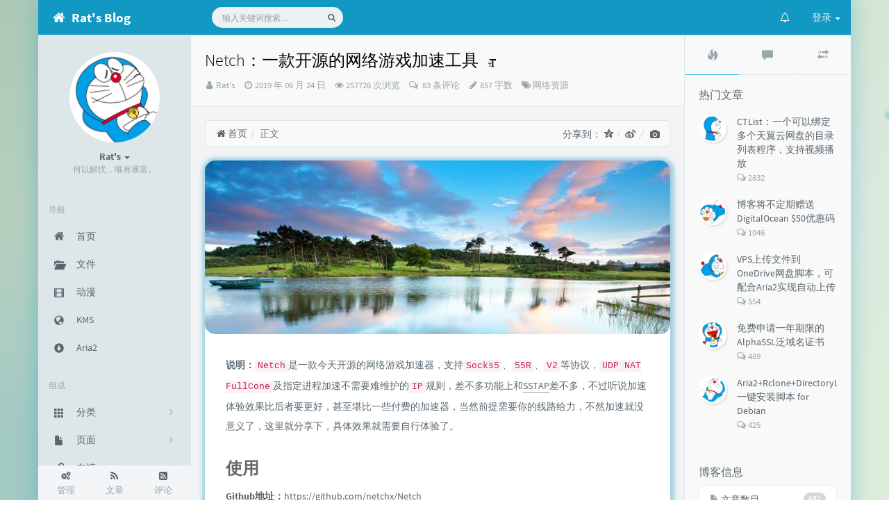

--- FILE ---
content_type: text/html; charset=UTF-8
request_url: https://www.moerats.com/archives/959/
body_size: 21650
content:
<!DOCTYPE HTML>
<!--suppress ALL -->
<html class="no-js bg" lang="zh-cmn-Hans">
<head>
    <meta name="viewport" content="width=device-width, initial-scale=1, maximum-scale=1" />
    <meta charset="UTF-8">
    <!--IE 8浏览器的页面渲染方式-->
    <meta http-equiv="X-UA-Compatible" content="IE=edge, chrome=1">
    <!--默认使用极速内核：针对国内浏览器产商-->
    <meta name="renderer" content="webkit">
    <!--chrome Android 地址栏颜色-->
        <meta name="theme-color" content="#3a3f51" />
    
    <meta http-equiv="x-dns-prefetch-control" content="on">

    <title>Netch：一款开源的网络游戏加速工具 - Rat's Blog</title>
            <link rel="icon" type="image/ico" href="https://www.moerats.com/usr/picture/favicon.ico">
        <meta name="description" content="说明：Netch是一款今天开源的网络游戏加速器，支持Socks5、55R、V2等协议，UDP NAT FullCone及指定进程加速不需要难维护的IP规则，差不多功能上和SSTAP差不多，不过听..." />
<meta name="keywords" content="游戏加速器" />
<meta name="generator" content="Typecho 1.1/17.10.30" />
<meta name="template" content="handsome" />
<link rel="pingback" href="https://www.moerats.com/action/xmlrpc" />
<link rel="EditURI" type="application/rsd+xml" title="RSD" href="https://www.moerats.com/action/xmlrpc?rsd" />
<link rel="wlwmanifest" type="application/wlwmanifest+xml" href="https://www.moerats.com/action/xmlrpc?wlw" />
<link rel="alternate" type="application/rss+xml" title="Netch：一款开源的网络游戏加速工具 &raquo; Rat's Blog &raquo; RSS 2.0" href="https://www.moerats.com/feed/archives/959/" />
<link rel="alternate" type="application/rdf+xml" title="Netch：一款开源的网络游戏加速工具 &raquo; Rat's Blog &raquo; RSS 1.0" href="https://www.moerats.com/feed/rss/archives/959/" />
<link rel="alternate" type="application/atom+xml" title="Netch：一款开源的网络游戏加速工具 &raquo; Rat's Blog &raquo; ATOM 1.0" href="https://www.moerats.com/feed/atom/archives/959/" />
<link rel="stylesheet" type="text/css" href="https://www.moerats.com/usr/plugins/DPlayer/dplayer/dist/DPlayer.min.css" />
<script>var dPlayers = [];var dPlayerOptions = [];</script>
        <!-- 第三方CDN加载CSS -->
        <link href="https://cdn.staticfile.org/twitter-bootstrap/3.3.7/css/bootstrap.min.css" rel="stylesheet">


    <!-- 本地css静态资源 -->
    <link rel="stylesheet" href="https://www.moerats.com/usr/themes/handsome/assets/css/function.min.css?v=5.1.02019040409" type="text/css" />
    <link rel="stylesheet" href="https://www.moerats.com/usr/themes/handsome/assets/css/handsome.min.css?v=5.1.02019040409" type="text/css" />



    <!--主题组件css文件加载-->
    <link rel="stylesheet" href="https://www.moerats.com/usr/themes/handsome/assets/css/features/jquery.fancybox.min.css?v=5.1.02019040409" type="text/css" />
            <link rel="stylesheet" href="https://www.moerats.com/usr/themes/handsome/assets/css/features/code/vs.min.css?v=5.1.02019040409" type="text/css" />
    
    <!--引入英文字体文件-->
        <link rel="stylesheet" href="https://www.moerats.com/usr/themes/handsome/assets/css/font.min.css?v=5.1.02019040409" type="text/css" />
    
    <style type="text/css">
        
        html.bg {
                   background-image:
               -moz-radial-gradient(-20% 140%, ellipse ,  rgba(143,192,193,.6) 30%,rgba(255,255,227,0) 50%),
               -moz-radial-gradient(60% 40%,ellipse,   #d9e3e5 10%,rgba(44,70,76,.0) 60%),
               -moz-linear-gradient(-45deg,  rgba(143,181,158,.8) -10%,rgba(213,232,211,.8) 80% )
           ;
           background-image:
               -o-radial-gradient(-20% 140%, ellipse ,  rgba(143,192,193,.6) 30%,rgba(255,255,227,0) 50%),
               -o-radial-gradient(60% 40%,ellipse,   #d9e3e5 10%,rgba(44,70,76,.0) 60%),
               -o-linear-gradient(-45deg,  rgba(143,181,158,.8) -10%,rgba(213,232,211,.8) 80% )
           ;
           background-image:
               -ms-radial-gradient(-20% 140%, ellipse ,  rgba(143,192,193,.6) 30%,rgba(255,255,227,0) 50%),
               -ms-radial-gradient(60% 40%,ellipse,   #d9e3e5 10%,rgba(44,70,76,.0) 60%),
               -ms-linear-gradient(-45deg,  rgba(143,181,158,.8) -10%,rgba(213,232,211,.8) 80% )
           ;
           background-image:
               -webkit-radial-gradient(-20% 140%, ellipse ,  rgba(143,192,193,.6) 30%,rgba(255,255,227,0) 50%),
               -webkit-radial-gradient(60% 40%,ellipse,   #d9e3e5 10%,rgba(44,70,76,.0) 60%),
               -webkit-linear-gradient(-45deg,  rgba(143,181,158,.8) -10%,rgba(213,232,211,.8) 80% )
               ;
        }
        .cool-transparent .off-screen+* .app-content-body {
                   background-image:
               -moz-radial-gradient(-20% 140%, ellipse ,  rgba(143,192,193,.6) 30%,rgba(255,255,227,0) 50%),
               -moz-radial-gradient(60% 40%,ellipse,   #d9e3e5 10%,rgba(44,70,76,.0) 60%),
               -moz-linear-gradient(-45deg,  rgba(143,181,158,.8) -10%,rgba(213,232,211,.8) 80% )
           ;
           background-image:
               -o-radial-gradient(-20% 140%, ellipse ,  rgba(143,192,193,.6) 30%,rgba(255,255,227,0) 50%),
               -o-radial-gradient(60% 40%,ellipse,   #d9e3e5 10%,rgba(44,70,76,.0) 60%),
               -o-linear-gradient(-45deg,  rgba(143,181,158,.8) -10%,rgba(213,232,211,.8) 80% )
           ;
           background-image:
               -ms-radial-gradient(-20% 140%, ellipse ,  rgba(143,192,193,.6) 30%,rgba(255,255,227,0) 50%),
               -ms-radial-gradient(60% 40%,ellipse,   #d9e3e5 10%,rgba(44,70,76,.0) 60%),
               -ms-linear-gradient(-45deg,  rgba(143,181,158,.8) -10%,rgba(213,232,211,.8) 80% )
           ;
           background-image:
               -webkit-radial-gradient(-20% 140%, ellipse ,  rgba(143,192,193,.6) 30%,rgba(255,255,227,0) 50%),
               -webkit-radial-gradient(60% 40%,ellipse,   #d9e3e5 10%,rgba(44,70,76,.0) 60%),
               -webkit-linear-gradient(-45deg,  rgba(143,181,158,.8) -10%,rgba(213,232,211,.8) 80% )
               ;
        }
@media (max-width:767px){
    html.bg {
        
        }
        .cool-transparent .off-screen+* .app-content-body {
        
        }
}
/*首页文章版式圆角化*/
.panel{
    border: none;
    border-radius: 15px;
}

.panel-small{
    border: none;
    border-radius: 15px;
}

.item-thumb{
    border-radius: 15px;  
}
/*首页文章图片获取焦点放大*/
.item-thumb{
    cursor: pointer;  
    transition: all 0.6s;  
}

.item-thumb:hover{
      transform: scale(1.05);  
}

.item-thumb-small{
    cursor: pointer;  
    transition: all 0.6s;
}

.item-thumb-small:hover{
    transform: scale(1.05);
}
 
/*首页头像自动旋转*/
.thumb-lg{
    width:130px;
}

.avatar{
    -webkit-transition: 0.4s;
    -webkit-transition: -webkit-transform 0.4s ease-out;
    transition: transform 0.4s ease-out;
    -moz-transition: -moz-transform 0.4s ease-out; 
}

.avatar:hover{
    transform: rotateZ(360deg);
    -webkit-transform: rotateZ(360deg);
    -moz-transform: rotateZ(360deg);
}

#aside-user span.avatar{
    animation-timing-function:cubic-bezier(0,0,.07,1)!important;
    border:0 solid
}

#aside-user span.avatar:hover{
    transform:rotate(360deg) scale(1.2);
    border-width:5px;
    animation:avatar .5s
}

/*panel阴影*/
.panel{
   box-shadow: 1px 1px 5px 5px rgba(17, 150, 196, 0.35);
    -moz-box-shadow: 1px 1px 5px 5px rgba(17, 150, 196, 0.35);
}

.panel:hover{
    box-shadow: 1px 1px 5px 5px rgba(17, 150, 196, 0.35);
    -moz-box-shadow: 1px 1px 5px 5px rgba(17, 150, 196, 0.35);
}

.panel-small{
    box-shadow: 1px 1px 5px 5px rgba(17, 150, 196, 0.35);
    -moz-box-shadow: 1px 1px 5px 5px rgba(17, 150, 196, 0.35);
}

.panel-small:hover{
    box-shadow: 1px 1px 5px 5px rgba(17, 150, 196, 0.35);
    -moz-box-shadow: 1px 1px 5px 5px rgba(17, 150, 196, 0.35);
}

.app.container {
    box-shadow: 0 0 30px rgba(17, 150, 196, 0.35);


/*首页文章a标签颜色渐变*/
.index-post-title a:hover{
     color:rgba(107, 209, 255, 1);
     transition:color 0.2s linear
}    </style>

    <!--全站jquery-->
    <script src="https://cdn.staticfile.org/jquery/2.2.4/jquery.min.js"></script>

    <!--网站统计代码-->
    
</head>

<body id="body">

	<!-- aside -->
	  
  <div id="alllayout" class="app app-aside-fixed container app-header-fixed ">  <!-- headnav -->
      <header id="header" class="app-header navbar" role="menu">
      <!-- navbar header（交集处） -->
        <div class="text-ellipsis navbar-header bg-info dker">
        <button class="pull-right visible-xs dk" ui-toggle-class="show animated animated-lento fadeIn" target=".navbar-collapse">
          <i class="fontello fontello-gear text-lg"></i>
        </button>
        <button class="pull-left visible-xs" ui-toggle-class="off-screen animated" target=".app-aside" ui-scroll="app">
          <i class="fontello fontello-menu text-lg"></i>
        </button>
        <!-- brand -->
        <a href="https://www.moerats.com/" class="navbar-brand text-lt">
                                                <i class="fontello fontello-home"></i>
                                <span class="hidden-folded m-l-xs">Rat's Blog</span>
                    </a>
        <!-- / brand -->
      </div>
      <!-- / navbar header -->

      <!-- navbar collapse（顶部导航栏） -->
    <div class="collapse pos-rlt navbar-collapse box-shadow bg-info dker">
        <!-- search form -->
        <form id="searchform1" class="searchform navbar-form navbar-form-sm navbar-left shift" method="post"
              role="search">
          <div class="form-group">
            <div class="input-group rounded bg-light">
              <input autocomplete="off" id="search_input" type="search" name="s" class="transparent rounded form-control input-sm no-border padder" required placeholder="输入关键词搜索…">
                <!--搜索提示-->
                <ul id="search_tips_drop" class="dropdown-menu hide" style="display: block;top: 30px; left: 0px;">
                </ul>
              <span id="search_submit" class="transparent input-group-btn">
                  <button  type="submit" class="transparent btn btn-sm"><i class="fontello fontello-search" id="icon-search"></i><i class="animate-spin  fontello fontello-spinner hide" id="spin-search"></i></button>
              </span>
            </div>
          </div>
        </form>
          <a href="" style="display: none" id="searchUrl"></a>
        <!-- / search form -->
                <ul class="nav navbar-nav navbar-right">
                                              <!--闲言碎语-->
          <li class="dropdown">
            <a href="#" data-toggle="dropdown" class="dropdown-toggle">
              <i class="fontello fontello-bell icon-fw"></i>
              <span class="visible-xs-inline">
              闲言碎语              </span>
              <span class="badge badge-sm up bg-danger pull-right-xs"></span>
            </a>
            <!-- dropdown -->
            <div class="dropdown-menu w-xl animated fadeInUp">
              <div class="panel bg-white">
                <div class="panel-heading b-light bg-light">
                  <strong>
              闲言碎语                  </strong>
                </div>
                <div class="list-group" id="smallRecording">
                  <a href="https://www.moerats.com/cross.html" class="list-group-item"><span class="clear block m-b-none words_contents">老夫的布偶猫丢失了，心痛。<br><small class="text-muted">2019-9-16 15:48:19</small></span></a><a href="https://www.moerats.com/cross.html" class="list-group-item"><span class="clear block m-b-none words_contents">沉迷这首歌，了改下！




00:00加载中……请稍等……<br><small class="text-muted">2019-5-16 18:29:11</small></span></a><a href="https://www.moerats.com/cross.html" class="list-group-item"><span class="clear block m-b-none words_contents">心痛，博客很少更了！<br><small class="text-muted">2018-9-23 22:23:28</small></span></a>                </div>
              </div>
            </div>
          </li>
          <!--/闲言碎语-->
                                  <!--登录管理-->
          <li class="dropdown" id="easyLogin">
            <a onclick="return false" data-toggle="dropdown" class="dropdown-toggle clear" data-toggle="dropdown">
                        <span class="text">登录</span>
                        <b class="caret"></b><!--下三角符号-->
            </a>
            <!-- dropdown(已经登录) -->
                      <div class="dropdown-menu w-lg wrapper bg-white animated shake" aria-labelledby="navbar-login-dropdown">
            <form id="Login_form" action="https://www.moerats.com/index.php/action/login?_=c581711d328d79d1b072cca05038049e" method="post">
              <div class="form-group">
                <label for="navbar-login-user">用户名</label>
                <input type="text" name="name" id="navbar-login-user" class="form-control" placeholder="用户名或电子邮箱"></div>
              <div class="form-group">
                <label for="navbar-login-password">密码</label>
                <input type="password" name="password" id="navbar-login-password" class="form-control" placeholder="密码"></div>
              <button type="submit" id="login-submit" name ="submitLogin" class="btn btn-block btn-primary">
              <span class="text">登录</span>
              <span class="text-active">登录中...</span>
                  <span class="banLogin_text">刷新页面后登录</span>
              <i class="animate-spin  fontello fontello-spinner hide" id="spin-login"></i>
                  <i class="animate-spin fontello fontello-refresh hide" id="ban-login"></i>
              </button>
              
              <input type="hidden" name="referer" value="https://www.moerats.com"
                     data-current-url="value"></form>
          </div>
                    </li>
          <!--/登录管理-->
                    </ul>
      </div>
      <!-- / navbar collapse -->
  </header>
  <!-- / headnav -->

  <!--选择侧边栏的颜色-->
  <aside id="aside" class="app-aside hidden-xs bg-light dker b-r">  <!--<aside>-->
      <div class="aside-wrap" layout="column">
        <div class="navi-wrap scroll-y" flex>
          <!-- user -->
          <div class="clearfix hidden-xs text-center hide  show" id="aside-user">
            <div class="dropdown wrapper">
                <div ui-nav>
                          <a href="https://www.moerats.com/cross.html">
                            <span class="thumb-lg w-auto-folded avatar m-t-sm">
                  <img src="https://www.moerats.com/usr/picture/rats.png" class="img-full">
                </span>
              </a>
                </div>
              <a href="#" data-toggle="dropdown" class="dropdown-toggle hidden-folded">
                <span class="clear">
                  <span class="block m-t-sm">
                    <strong class="font-bold text-lt">Rat's</strong>
                    <b class="caret"></b>
                  </span>
                  <span class="text-muted text-xs block">何以解忧，唯有暴富。</span>
                </span>
              </a>
              <!-- dropdown -->
              <ul class="dropdown-menu animated fadeInRight w hidden-folded no-padder">
                <li class="wrapper b-b m-b-sm bg-info m-n">
                  <span class="arrow top hidden-folded arrow-info"></span>
                  <div>
                                                  <p>下午好，是时候打个盹了</p>
                                  </div>
                  <div class="progress progress-xs m-b-none dker">
                    <div class="progress-bar bg-white" data-toggle="tooltip" data-original-title="时间已经度过50.00%" style="width: 50.00%"></div>
                  </div>
                </li>
              </ul>
              <!-- / dropdown -->
            </div>
          </div>
          <!-- / user -->

          <!-- nav -->
          <nav ui-nav class="navi clearfix">
            <ul class="nav">
             <!--index-->
                <div class="line dk hidden-folded"></div>
                <li class="hidden-folded padder m-t m-b-sm text-muted text-xs">
                <span>导航</span>
              </li>
                                          <!--主页-->
              <li>
                <a href="https://www.moerats.com/" class="auto">
                  <i class="iconfont icon-zhuye icon text-md"></i>
                  <span>首页</span>
                </a>
              </li>
              <!-- /主页 -->
                            <li> <a target="_blank" href="https://down.moerats.com" class ="auto"><i class="glyphicon glyphicon-folder-open icon text-md"></i><span>文件</span></a></li><li> <a target="_blank" href="https://www.leimulamu.com/" class ="auto"><i class="glyphicon glyphicon-film icon text-md"></i><span>动漫</span></a></li><li> <a target="_blank" href="https://www.moerats.com/kms" class ="auto"><i class="glyphicon glyphicon-globe icon text-md"></i><span>KMS</span></a></li><li> <a target="_blank" href="https://www.moerats.com/Aria2" class ="auto"><i class="glyphicon glyphicon-circle-arrow-down icon text-md"></i><span>Aria2</span></a></li>                              <li class="line dk"></li>
			<!--Components-->
              <li class="hidden-folded padder m-t m-b-sm text-muted text-xs">
                <span>组成</span>
              </li>
              <!--分类category-->
                              <li >
                <a class="auto">
                  <span class="pull-right text-muted">
                    <i class="fontello icon-fw fontello-angle-right text"></i>
                    <i class="fontello icon-fw fontello-angle-down text-active"></i>
                  </span>
                  <i class="glyphicon glyphicon-th"></i>
                  <span>分类</span>
                </a>
                <ul class="nav nav-sub dk">
                  <li class="nav-sub-header">
                    <a>
                      <span>分类</span>
                    </a>
                  </li>
                  <!--循环输出分类-->
                    <li><a href="https://www.moerats.com/category/zjjc/"><b class="badge pull-right">333</b><span>主机教程</span></a></li><li><a href="https://www.moerats.com/category/jzzs/"><b class="badge pull-right">235</b><span>建站知识</span></a></li><li><a href="https://www.moerats.com/category/wlzy/"><b class="badge pull-right">101</b><span>网络资源</span></a></li><li><a href="https://www.moerats.com/category/suibi/"><b class="badge pull-right">11</b><span>生活随笔</span></a></li>                </ul>
              </li>
              <!--独立页面pages-->
              <li>
                <a class="auto">
                  <span class="pull-right text-muted">
                    <i class="fontello icon-fw fontello-angle-right text"></i>
                    <i class="fontello icon-fw fontello-angle-down text-active"></i>
                  </span>
                  <i class="glyphicon glyphicon-file"></i>
                  <span>页面</span>
                </a>
                <ul class="nav nav-sub dk">
                  <li class="nav-sub-header">
                    <a data-no-instant>
                      <span>页面</span>
                    </a>
                  </li><!--这个字段不会被显示出来-->
                  <!--循环输出独立页面-->
                                                                                   <li><a href="https://www.moerats.com/archive.html"><span>归档栏</span></a></li>
                                                                 <li><a href="https://www.moerats.com/contribute.html"><span>投稿区</span></a></li>
                                                                 <li><a href="https://www.moerats.com/cross.html"><span>记事本</span></a></li>
                                                                 <li><a href="https://www.moerats.com/links.html"><span>链接库</span></a></li>
                                                                 <li><a href="https://www.moerats.com/guestbook.html"><span>留言板</span></a></li>
                                                                 <li><a href="https://www.moerats.com/about.html"><span>关于我</span></a></li>
                                   </ul>
              </li>
              <!--友情链接-->
              <li>
                <a class="auto">
                  <span class="pull-right text-muted">
                    <i class="fontello icon-fw fontello-angle-right text"></i>
                    <i class="fontello icon-fw fontello-angle-down text-active"></i>
                  </span>
                  <i class="iconfont icon-links"></i>
                  <span>友链</span>
                </a>
                <ul class="nav nav-sub dk">
                  <li class="nav-sub-header">
                    <a data-no-instant>
                      <span>友链</span>
                    </a>
                  </li>
                  <!--使用links插件，输出全站友链-->
                 <li data-original-title="一个神秘的人" data-toggle="tooltip" 
data-placement="top"><a href="https://moe.best" target="_blank"><span>神代綺凜</span></a></li><li data-original-title="一个神秘的人" data-toggle="tooltip" 
data-placement="top"><a href="https://www.efvcms.com/" target="_blank"><span>EFV视频转码</span></a></li><li data-original-title="一个良心的主机介绍博主" data-toggle="tooltip" 
data-placement="top"><a href="http://www.zrblog.net/" target="_blank"><span>赵容部落</span></a></li><li data-original-title="一个神秘的人" data-toggle="tooltip" 
data-placement="top"><a href="https://www.zhujiboke.com" target="_blank"><span>主机博客</span></a></li><li data-original-title="一个神秘的人" data-toggle="tooltip" 
data-placement="top"><a href="https://sometimesnaive.org" target="_blank"><span>南琴浪</span></a></li><li data-original-title="一个神秘的人" data-toggle="tooltip" 
data-placement="top"><a href="https://www.topide.com/" target="_blank"><span>顶点网</span></a></li><li data-original-title="一个神秘的人" data-toggle="tooltip" 
data-placement="top"><a href="https://www.xiaoz.me" target="_blank"><span>小z博客</span></a></li><li data-original-title="一个神秘的人" data-toggle="tooltip" 
data-placement="top"><a href="https://zhujiwiki.com/" target="_blank"><span>主机百科</span></a></li><li data-original-title="一个神秘的人" data-toggle="tooltip" 
data-placement="top"><a href="http://www.tianshan277.com" target="_blank"><span>田珊珊博客</span></a></li><li data-original-title="一个神秘的人" data-toggle="tooltip" 
data-placement="top"><a href="https://www.ihewro.com" target="_blank"><span>友人C</span></a></li><li data-original-title="一个神秘的人" data-toggle="tooltip" 
data-placement="top"><a href="https://www.94ish.me/" target="_blank"><span>千影博客</span></a></li><li data-original-title="一个神秘的人" data-toggle="tooltip" 
data-placement="top"><a href="https://moehu.org" target="_blank"><span>萌虎</span></a></li><li data-original-title="一个神秘的人" data-toggle="tooltip" 
data-placement="top"><a href="https://cikeblog.com/" target="_blank"><span>刺客博客</span></a></li><li data-original-title="一个神秘的人" data-toggle="tooltip" 
data-placement="top"><a href="https://www.noxxxx.com/" target="_blank"><span>Noxxxx</span></a></li><li data-original-title="一个神秘的人" data-toggle="tooltip" 
data-placement="top"><a href="http://www.stephen520.cn/" target="_blank"><span>小石头博客</span></a></li><li data-original-title="一个神秘的人" data-toggle="tooltip" 
data-placement="top"><a href="https://www.cmsky.com/" target="_blank"><span>厘米天空</span></a></li><li data-original-title="一个神秘的人" data-toggle="tooltip" 
data-placement="top"><a href="https://www.aihoom.com/" target="_blank"><span>空白网络</span></a></li><li data-original-title="一个神秘的人" data-toggle="tooltip" 
data-placement="top"><a href="http://www.biymx.com" target="_blank"><span>碧羽墨轩</span></a></li><li data-original-title="一个神秘的人" data-toggle="tooltip" 
data-placement="top"><a href="https://www.echoteen.com/" target="_blank"><span>echo少年</span></a></li><li data-original-title="一个神秘的人" data-toggle="tooltip" 
data-placement="top"><a href="http://www.tongleer.com/" target="_blank"><span>同乐儿</span></a></li><li data-original-title="一个神秘的人" data-toggle="tooltip" 
data-placement="top"><a href="https://mikuac.com/" target="_blank"><span>SimpleZero博客</span></a></li><li data-original-title="一个神秘的人" data-toggle="tooltip" 
data-placement="top"><a href="https://www.ykhut.com/" target="_blank"><span>YekongTAT</span></a></li><li data-original-title="一个神秘的人" data-toggle="tooltip" 
data-placement="top"><a href="https://52huameng.com/" target="_blank"><span>华梦博客</span></a></li><li data-original-title="一个神秘的人" data-toggle="tooltip" 
data-placement="top"><a href="https://wzfou.com" target="_blank"><span>挖站否</span></a></li><li data-original-title="一个神秘的人" data-toggle="tooltip" 
data-placement="top"><a href="https://zxx.im/" target="_blank"><span>老周</span></a></li><li data-original-title="一个神秘的人" data-toggle="tooltip" 
data-placement="top"><a href="https://www.zdaoxb.com" target="_blank"><span>至道小博</span></a></li>                </ul>
              </li>
                            </ul>
          </nav>
          <!-- nav -->
        </div>
          <!--end of .navi-wrap-->
          <!--left_footer-->
                    <div id="left_footer" class="footer wrapper-xs text-center nav-xs lt">
                  
                                        <div class="col-xs-4 no-padder">
                          <a target="_blank" class="tinav" href="https://www.moerats.com/admin/" title="" data-toggle="tooltip" data-placement="top" data-original-title="后台管理">
                              <span class="block"><i class="fontello fontello-cogs"></i></span>
                              <small class="text-muted">管理</small>
                          </a>
                      </div>
                                    <div class="col-xs-4 no-padder">
                      <a target="_blank" class="tinav" href="https://www.moerats.com/feed/" title="" data-toggle="tooltip" data-placement="top" data-original-title="文章RSS地址">
                          <span class="block"><i class="fontello fontello-rss"></i></span>
                          <small class="text-muted">文章</small>
                      </a>
                  </div>
                  <div class="col-xs-4 no-padder">
                      <a target="_blank" href="https://www.moerats.com/feed/comments/" title="" data-toggle="tooltip" data-placement="top" data-original-title="评论RSS地址">
                          <span class="block"><i class="fontello fontello-rss-square"></i></span>
                          <small class="text-muted">评论</small>
                      </a>
                  </div>
          </div>
          
      </div><!--.aside-wrap-->
  </aside>
<!-- content -->
<div id="content" class="app-content">
    <!--loading animate-->
    <div id="loading" class="butterbar active hide">
            <span class="bar"></span>
        </div>	<!-- / aside -->
<!-- <div id="content" class="app-content"> -->
   <a class="off-screen-toggle hide"></a>
   <main class="app-content-body animated fadeIn">
    <div class="hbox hbox-auto-xs hbox-auto-sm">
    <!--文章-->
     <div class="col center-part">
         <!--生成分享图片必须的HTML结构-->
                 <style>
        
        .mdx-si-head .cover{
            object-fit: cover;
            width: 100%;
            height: 100%
        }
        
</style>
<div class="mdx-share-img" id="mdx-share-img"><div class="mdx-si-head" style="background-image:url(https://www.moerats.com/usr/themes/handsome/usr/img/sj/4.jpg)"><p>Rat's</p><span>Netch：一款开源的网络游戏加速工具</span></div><div 
class="mdx-si-sum">说明：Netch是一款今天开源的网络游戏加速器，支持Socks5、55R、V2等协议，UDP NAT FullCo...</div><div class="mdx-si-box"><span>扫描右侧二维码阅读全文</span><div class="mdx-si-qr" id="mdx-si-qr"><img 
src="https://www.moerats.com/usr/themes/handsome/libs/GetCode.php?type=url&content=https://www.moerats.com/archives/959/"></div></div><div class="mdx-si-time">24<br><span 
class="mdx-si-time-2">2019/06</span></div></div>    <!--标题下的一排功能信息图标：作者/时间/浏览次数/评论数/分类-->
      
        <header id="small_widgets" class="bg-light lter b-b wrapper-md">
             <h1 class="entry-title m-n font-thin h3 text-black l-h">Netch：一款开源的网络游戏加速工具<a class="plus-font-size" data-toggle="tooltip" data-original-title="点击改变文章字体大小"><i class="glyphicon glyphicon-text-size
" aria-hidden="true"></i></a></h1>       <!--文章标题下面的小部件-->
                  <ul  class="entry-meta text-muted list-inline m-b-none small
             post-head-icon">
             <!--作者-->
             <li class="meta-author"><i class="fontello fontello-user" aria-hidden="true"></i><span class="sr-only">博主：</span> <a class="meta-value" href="https://www.moerats.com/author/1/" rel="author"> Rat's</a></li>
             <!--发布时间-->
             <li class="meta-date"><i class="fontello fontello-clock-o" aria-hidden="true"></i>&nbsp;<span class="sr-only">发布时间：</span><time class="meta-value">2019 年 06 月 24 日</time></li>
             <!--浏览数-->
             <li class="meta-views"><i class="fontello fontello-eye" aria-hidden="true"></i>&nbsp;<span class="meta-value">257726&nbsp;次浏览</span></li>
                              <!--评论数-->
                 <li class="meta-comments"><i class="iconfont icon-comments-o" aria-hidden="true"></i>&nbsp;<a
                             class="meta-value" href="#comments">&nbsp;83 条评论</a></li>
             
             <!--文字数目-->
             <li class="meta-word"><i class="fontello fontello-pencil"></i>&nbsp;<span class="meta-value">857&nbsp;字数</span></li>
             <!--分类-->
             <li class="meta-categories"><i class="fontello fontello-tags" aria-hidden="true"></i> <span class="sr-only">分类：</span> <span class="meta-value"><a href="https://www.moerats.com/category/wlzy/">网络资源</a></span></li>
         </ul>
      </header>
      <div class="wrapper-md" id="post-panel">
	   <ol class="breadcrumb bg-white b-a" itemscope=""><li>
                 <a href="https://www.moerats.com/" itemprop="breadcrumb" title="返回首页" data-toggle="tooltip"><i class="fontello fontello-home" aria-hidden="true"></i>&nbsp;首页</a>
             </li><li class="active">正文&nbsp;&nbsp;</li>
              <div style="float:right;">
   分享到：
   <style>
   .breadcrumb i.iconfont.icon-qzone:after {
    padding: 0 0 0 5px;
    color: #ccc;
    content: "/\00a0";
    }
    .breadcrumb i.fontello.fontello-weibo:after {
    padding: 0 5px 0 5px;
    color: #ccc;
    content: "/\00a0";
    }
   </style>
   <a href="http://sns.qzone.qq.com/cgi-bin/qzshare/cgi_qzshare_onekey?url=https://www.moerats.com/archives/959/&title=Netch：一款开源的网络游戏加速工具&site=https://www.moerats.com/" itemprop="breadcrumb" target="_blank" title="" data-toggle="tooltip" data-original-title="分享到QQ空间" onclick="window.open(this.href, 'qzone-share', 'width=550,height=335');return false;"><i style ="font-size:15px;" class="iconfont icon-qzone" aria-hidden="true"></i></a>
   <a href="http://service.weibo.com/share/share.php?url=https://www.moerats.com/archives/959/&title=Netch：一款开源的网络游戏加速工具" target="_blank" itemprop="breadcrumb" title="" data-toggle="tooltip" data-original-title="分享到微博" onclick="window.open(this.href, 'weibo-share', 'width=550,height=335');return false;"><i style ="font-size:15px;" class="fontello fontello-weibo" aria-hidden="true"></i></a>   <a id="generateShareImg" itemprop="breadcrumb" title="" data-toggle="tooltip" data-original-title="生成分享图"><i style ="font-size:13px;" class="fontello fontello-camera" aria-hidden="true"></i></a></div></ol>       <!--博客文章样式 begin with .blog-post-->
       <div id="postpage" class="blog-post">
        <article class="panel">
        <!--文章页面的头图-->
        <div class="entry-thumbnail" aria-hidden="true"><div class="item-thumb lazy"  style="background-image: url(https://www.moerats.com/usr/themes/handsome/usr/img/sj/4.jpg)"></div></div>         <!--文章内容-->
         <div id="post-content" class="wrapper-lg">
          <div class="entry-content l-h-2x">
          <p><strong>说明：</strong><code>Netch</code>是一款今天开源的网络游戏加速器，支持<code>Socks5</code>、<code>55R</code>、<code>V2</code>等协议，<code>UDP NAT FullCone</code>及指定进程加速不需要难维护的<code>IP</code>规则，差不多功能上和<a href="https://www.moerats.com/archives/185/" target="_blank">SSTAP</a>差不多，不过听说加速体验效果比后者要更好，甚至堪比一些付费的加速器，当然前提需要你的线路给力，不然加速就没意义了，这里就分享下，具体效果就需要自行体验了。</p><h2>使用</h2><p><strong>Github地址：</strong><a href="https://github.com/netchx/Netch" target="_blank">https://github.com/netchx/Netch</a></p><p><strong>下载地址：</strong><a href="https://github.com/netchx/Netch/releases" target="_blank">https://github.com/netchx/Netch/releases</a></p><p>这里就说下大概使用演示，由于博主没有下海外游戏，所以先拿国产的<code>世纪佳缘3</code>来测试一下。</p><p>首先双击打开程序，添加好<code>55R</code>等服务器或者添加订阅，然后点击快速创建模式。<br><img src="https://www.moerats.com/usr/picture/Netch(1).png" alt="请输入图片描述" title="请输入图片描述"><br>点击扫描，选择游戏安装包，会自动扫描所有的<code>exe</code>程序，然后保存即可。<br><img src="https://www.moerats.com/usr/picture/Netch(2).png" alt="请输入图片描述" title="请输入图片描述"><br>最后选择节点启动加速即可。<br><img src="https://www.moerats.com/usr/picture/Netch(3).png" alt="请输入图片描述" title="请输入图片描述"><br>最后要补充的是<code>UDP NAT</code>支持<code>FullCone</code>的，能解决游戏<code>NAT</code>类型严格的问题，更详细的使用文档查看→<a href="https://netch.org/#/docs/zh-CN/faq" target="_blank">传送门</a>，强烈建议看一下。至于更多的功能的话，只能等待作者慢慢添加了，效果自行测试。</p><hr class="content-copyright" /><blockquote class="content-copyright"><p class="content-copyright">版权声明：本文为原创文章，版权归 <a href="https://www.moerats.com/" target="_blank">Rat's Blog</a> 所有，转载请注明出处！</p><p class="content-copyright">本文链接：<a class="content-copyright" href="https://www.moerats.com/archives/959/">https://www.moerats.com/archives/959/</a></p><p class="content-copyright">如教程需要更新，或者相关链接出现404，可以在文章下面评论留言。</p></blockquote>          </div>
                              <!--文章页脚的广告位-->
                 <div style="box-shadow: 1px 1px 5px 5px rgba(17, 150, 196, 0.35);border-radius: 15px;">
<div style="text-align:center">
</a>
<code>Vultr</code>新用户注册送<code>100</code>美元/<code>16</code>个机房按小时计费，支持支付宝，【<a href="https://www.vultr.com/?ref=7043466" target="_blank"><span style="color:red">点击查看</span></a>】。
</div>
</div>                          <!--文章的页脚部件：打赏和其他信息的输出-->
             
             <div class="show-foot">
                 <div class="notebook">
                     <i class="fontello fontello-clock-o"></i>
                     <span>最后修改：2020 年 06 月 08 日 10 : 55  AM</span>
                 </div>
                 <div class="copyright" data-toggle="tooltip" data-html="true" data-original-title="转载请联系作者获得授权，并注明转载地址"><span>© 著作权归作者所有</span>
                 </div>
             </div>
                                  <!--/文章的页脚部件：打赏和其他信息的输出-->
         </div>
        </article>
       </div>
       <!--上一篇&下一篇-->
       <nav class="m-t-lg m-b-lg">
        <ul class="pager">
        <li class="next"> <a href="https://www.moerats.com/archives/958/" title="一款基于Frp的Web管理面板：FrpMgr安装及使用" data-toggle="tooltip"> 下一篇 </a></li>   <li class="previous"> <a href="https://www.moerats.com/archives/960/" title="使用宝塔面板安装Rocket.Chat多功能团队聊天室" data-toggle="tooltip"> 上一篇 </a></li>
        </ul>
       </nav>
       <!--评论-->
        
    
    
    <div id="comments">
        
        
        <!--如果允许评论，会出现评论框和个人信息的填写-->
                    <div id="respond-post-959" class="respond comment-respond">

                <h4 id="reply-title" class="comment-reply-title m-t-lg m-b">发表评论                    <small><i class="glyphicon glyphicon-info-sign" data-toggle="tooltip" title=""></i>
                    </small>
                    <small class="cancel-comment-reply">
                        <a id="cancel-comment-reply-link" href="https://www.moerats.com/archives/959/#respond-post-959" rel="nofollow" style="display:none" onclick="return TypechoComment.cancelReply();">取消回复</a>                    </small>
                </h4>
                <form id="comment_form" method="post" action="https://www.moerats.com/archives/959/comment"  class="comment-form" role="form">
                    <div class="comment-form-comment form-group">
                        <label for="comment">评论                            <span class="required text-danger">*</span></label>
                        <textarea id="comment" class="textarea form-control OwO-textarea" name="text" rows="5" placeholder="说点什么吧……" onkeydown="if(event.ctrlKey&&event.keyCode==13){document.getElementById('submit').click();return false};"></textarea>
                        <div class="OwO"></div>
                        <div class="secret_comment" id="secret_comment" data-toggle="tooltip"
                        data-original-title="开启该功能，您的评论仅作者和评论双方可见">
                            <label class="secret_comment_label control-label">私密评论</label>
                            <div class="secret_comment_check">
                                <label class="i-switch i-switch-sm bg-dark m-b-ss m-r">
                                    <input type="checkbox" id="secret_comment_checkbox">
                                    <i></i>
                                </label>
                            </div>
                        </div>
                    </div>
                    <!--判断是否登录-->
                                                                <div id="author_info" class="row row-sm">
                                                        <div class="comment-form-author form-group col-sm-6 col-md-4">
                                <label for="author">名称                                    <span class="required text-danger">*</span></label>
                                <div>
                                                                        <img class="author-avatar" src="https://cdn.v2ex.com/gravatar/d41d8cd98f00b204e9800998ecf8427e?s=65&r=G&d=" nogallery/>
                                <input id="author" class="form-control" name="author" type="text" value="" maxlength="245" placeholder="姓名或昵称">
                                </div>
                            </div>

                            <div class="comment-form-email form-group col-sm-6 col-md-4">
                                <label for="email">邮箱                                    <span class="required text-danger">*</span>
                                </label>
                                <input type="text" name="mail" id="mail" class="form-control" placeholder="邮箱 (必填,将保密)" value="" />
                                <input type="hidden" name="receiveMail" id="receiveMail" value="yes" />
                            </div>

                            <div class="comment-form-url form-group col-sm-12 col-md-4">
                                <label for="url">地址</label>
                                <input id="url" class="form-control" name="url" type="url" value="" maxlength="200" placeholder="网站或博客"></div>
                        </div>
                                                <!--提交按钮-->
                        <div class="form-group">
                            <button type="submit" name="submit" id="submit" class="submit btn btn-success padder-lg">
                                <span class="text">发表评论</span>
                                <span class="text-active">提交中...</span>
                            </button>
                            <i class="animate-spin fontello fontello-spinner hide" id="spin"></i>
                            <input type="hidden" name="comment_post_ID" id="comment_post_ID">
                            <input type="hidden" name="comment_parent" id="comment_parent">
                        </div>
                </form>
            </div>
        
                    <!--评论列表-->
            <h4 class="comments-title m-t-lg m-b">83 条评论</h4><ol class="comment-list">
        <!--自定义评论代码结构-->

        <li id="comment-34699" class="comment-body comment-parent comment-odd">
            <div id="div-comment-34699" class="comment-body">

                <a class="pull-left thumb-sm" rel="nofollow">
                    <img nogallery src="https://cdn.v2ex.com/gravatar/0fd5a8b67d6f783886797e50721dd8ab?s=65&r=G&d=" class="avatar-40 photo img-circle" style="height:40px!important; width: 40px!important;">                </a>
                <div class="m-b m-l-xxl">
                    <div class="comment-meta">
            <span class="comment-author vcard">
              <b class="fn"><a href="https://www.syoseo.com"target="_blank" rel="external nofollow">九凌网络</a></b>              </span>
                        <div class="comment-metadata">
                            <time class="format_time text-muted text-xs block m-t-xs" pubdate="pubdate" datetime="2022-07-08T15:59:01+08:00">July 8th, 2022 at 03:59 pm</time>
                        </div>
                    </div>
                    <!--回复内容-->
                    <div class="comment-content m-t-sm">
                        <span class="comment-author-at"><b></b></span><span class="comment-content-true">
                            <p>VPN更实在</p>                        </span>
                    </div>
                    <!--回复按钮-->
                    <div class="comment-reply m-t-sm">
                        <a href="https://www.moerats.com/archives/959/comment-page-1?replyTo=34699#respond-post-959" rel="nofollow" onclick="return TypechoComment.reply('comment-34699', 34699);">回复</a>                    </div>
                </div>

            </div>
            <!-- 单条评论者信息及内容 -->
             <!-- 是否嵌套评论判断结束 -->
        </li><!--匹配`自定义评论的代码结构`下面的li标签-->
    
        <!--自定义评论代码结构-->

        <li id="comment-34506" class="comment-body comment-parent comment-even">
            <div id="div-comment-34506" class="comment-body">

                <a class="pull-left thumb-sm" rel="nofollow">
                    <img nogallery src="https://cdn.v2ex.com/gravatar/03937a9160d3e949fe085196d6b24fab?s=65&r=G&d=" class="avatar-40 photo img-circle" style="height:40px!important; width: 40px!important;">                </a>
                <div class="m-b m-l-xxl">
                    <div class="comment-meta">
            <span class="comment-author vcard">
              <b class="fn"><a href="https://cn-vpn.com/pandavpn-review.html"target="_blank" rel="external nofollow">cn-vpn</a></b>              </span>
                        <div class="comment-metadata">
                            <time class="format_time text-muted text-xs block m-t-xs" pubdate="pubdate" datetime="2022-02-23T11:20:56+08:00">February 23rd, 2022 at 11:20 am</time>
                        </div>
                    </div>
                    <!--回复内容-->
                    <div class="comment-content m-t-sm">
                        <span class="comment-author-at"><b></b></span><span class="comment-content-true">
                            <p>有些VPN还有游戏专线，可用于加速游戏，不过太要求延迟的游戏比如PUBG还是不太合适，卡牌，策略类的游戏完全可以用这些VPN</p>                        </span>
                    </div>
                    <!--回复按钮-->
                    <div class="comment-reply m-t-sm">
                        <a href="https://www.moerats.com/archives/959/comment-page-1?replyTo=34506#respond-post-959" rel="nofollow" onclick="return TypechoComment.reply('comment-34506', 34506);">回复</a>                    </div>
                </div>

            </div>
            <!-- 单条评论者信息及内容 -->
             <!-- 是否嵌套评论判断结束 -->
        </li><!--匹配`自定义评论的代码结构`下面的li标签-->
    
        <!--自定义评论代码结构-->

        <li id="comment-34422" class="comment-body comment-parent comment-odd">
            <div id="div-comment-34422" class="comment-body">

                <a class="pull-left thumb-sm" rel="nofollow">
                    <img nogallery src="https://q.qlogo.cn/g?b=qq&nk=3364727864&s=100" class="avatar-40 photo img-circle" style="height:40px!important; width: 40px!important;">                </a>
                <div class="m-b m-l-xxl">
                    <div class="comment-meta">
            <span class="comment-author vcard">
              <b class="fn">原来</b>              </span>
                        <div class="comment-metadata">
                            <time class="format_time text-muted text-xs block m-t-xs" pubdate="pubdate" datetime="2022-01-27T17:12:36+08:00">January 27th, 2022 at 05:12 pm</time>
                        </div>
                    </div>
                    <!--回复内容-->
                    <div class="comment-content m-t-sm">
                        <span class="comment-author-at"><b></b></span><span class="comment-content-true">
                            <p>我明明下了运行库，为什么还说打不开</p>                        </span>
                    </div>
                    <!--回复按钮-->
                    <div class="comment-reply m-t-sm">
                        <a href="https://www.moerats.com/archives/959/comment-page-1?replyTo=34422#respond-post-959" rel="nofollow" onclick="return TypechoComment.reply('comment-34422', 34422);">回复</a>                    </div>
                </div>

            </div>
            <!-- 单条评论者信息及内容 -->
             <!-- 是否嵌套评论判断开始 -->
                <div class="comment-children list-unstyled m-l-xxl">
                    <ol class="comment-list">
        <!--自定义评论代码结构-->

        <li id="comment-34504" class="comment-body comment-child comment-level-odd comment-odd">
            <div id="div-comment-34504" class="comment-body">

                <a class="pull-left thumb-sm" rel="nofollow">
                    <img nogallery src="https://q.qlogo.cn/g?b=qq&nk=5086153&s=100" class="avatar-40 photo img-circle" style="height:40px!important; width: 40px!important;">                </a>
                <div class="m-b m-l-xxl">
                    <div class="comment-meta">
            <span class="comment-author vcard">
              <b class="fn">CaiBao</b>              </span>
                        <div class="comment-metadata">
                            <time class="format_time text-muted text-xs block m-t-xs" pubdate="pubdate" datetime="2022-02-22T17:07:43+08:00">February 22nd, 2022 at 05:07 pm</time>
                        </div>
                    </div>
                    <!--回复内容-->
                    <div class="comment-content m-t-sm">
                        <span class="comment-author-at"><b><a href="#comment-34422">@原来</a></b></span><span class="comment-content-true">
                            <p>一样的,有运行库,依旧提示没有安装.NET</p>                        </span>
                    </div>
                    <!--回复按钮-->
                    <div class="comment-reply m-t-sm">
                        <a href="https://www.moerats.com/archives/959/comment-page-1?replyTo=34504#respond-post-959" rel="nofollow" onclick="return TypechoComment.reply('comment-34504', 34504);">回复</a>                    </div>
                </div>

            </div>
            <!-- 单条评论者信息及内容 -->
             <!-- 是否嵌套评论判断结束 -->
        </li><!--匹配`自定义评论的代码结构`下面的li标签-->
    </ol> <!-- 嵌套评论所有内容-->
                </div>
             <!-- 是否嵌套评论判断结束 -->
        </li><!--匹配`自定义评论的代码结构`下面的li标签-->
    
        <!--自定义评论代码结构-->

        <li id="comment-34224" class="comment-body comment-parent comment-even">
            <div id="div-comment-34224" class="comment-body">

                <a class="pull-left thumb-sm" rel="nofollow">
                    <img nogallery src="https://q.qlogo.cn/g?b=qq&nk=138120125&s=100" class="avatar-40 photo img-circle" style="height:40px!important; width: 40px!important;">                </a>
                <div class="m-b m-l-xxl">
                    <div class="comment-meta">
            <span class="comment-author vcard">
              <b class="fn">阿泉</b>              </span>
                        <div class="comment-metadata">
                            <time class="format_time text-muted text-xs block m-t-xs" pubdate="pubdate" datetime="2021-10-23T08:47:24+08:00">October 23rd, 2021 at 08:47 am</time>
                        </div>
                    </div>
                    <!--回复内容-->
                    <div class="comment-content m-t-sm">
                        <span class="comment-author-at"><b></b></span><span class="comment-content-true">
                            <p>博主能加个V吗，有问题请教，有偿都行。</p>                        </span>
                    </div>
                    <!--回复按钮-->
                    <div class="comment-reply m-t-sm">
                        <a href="https://www.moerats.com/archives/959/comment-page-1?replyTo=34224#respond-post-959" rel="nofollow" onclick="return TypechoComment.reply('comment-34224', 34224);">回复</a>                    </div>
                </div>

            </div>
            <!-- 单条评论者信息及内容 -->
             <!-- 是否嵌套评论判断结束 -->
        </li><!--匹配`自定义评论的代码结构`下面的li标签-->
    
        <!--自定义评论代码结构-->

        <li id="comment-32850" class="comment-body comment-parent comment-odd">
            <div id="div-comment-32850" class="comment-body">

                <a class="pull-left thumb-sm" rel="nofollow">
                    <img nogallery src="https://q.qlogo.cn/g?b=qq&nk=542354&s=100" class="avatar-40 photo img-circle" style="height:40px!important; width: 40px!important;">                </a>
                <div class="m-b m-l-xxl">
                    <div class="comment-meta">
            <span class="comment-author vcard">
              <b class="fn"><a href="https://www.yundianseo.com/"target="_blank" rel="external nofollow">云点</a></b>              </span>
                        <div class="comment-metadata">
                            <time class="format_time text-muted text-xs block m-t-xs" pubdate="pubdate" datetime="2021-06-10T13:04:31+08:00">June 10th, 2021 at 01:04 pm</time>
                        </div>
                    </div>
                    <!--回复内容-->
                    <div class="comment-content m-t-sm">
                        <span class="comment-author-at"><b></b></span><span class="comment-content-true">
                            <p>用过，欧服还是卡</p>                        </span>
                    </div>
                    <!--回复按钮-->
                    <div class="comment-reply m-t-sm">
                        <a href="https://www.moerats.com/archives/959/comment-page-1?replyTo=32850#respond-post-959" rel="nofollow" onclick="return TypechoComment.reply('comment-32850', 32850);">回复</a>                    </div>
                </div>

            </div>
            <!-- 单条评论者信息及内容 -->
             <!-- 是否嵌套评论判断结束 -->
        </li><!--匹配`自定义评论的代码结构`下面的li标签-->
    
        <!--自定义评论代码结构-->

        <li id="comment-32648" class="comment-body comment-parent comment-even">
            <div id="div-comment-32648" class="comment-body">

                <a class="pull-left thumb-sm" rel="nofollow">
                    <img nogallery src="https://q.qlogo.cn/g?b=qq&nk=1004774811&s=100" class="avatar-40 photo img-circle" style="height:40px!important; width: 40px!important;">                </a>
                <div class="m-b m-l-xxl">
                    <div class="comment-meta">
            <span class="comment-author vcard">
              <b class="fn">火箭</b>              </span>
                        <div class="comment-metadata">
                            <time class="format_time text-muted text-xs block m-t-xs" pubdate="pubdate" datetime="2021-04-21T11:17:31+08:00">April 21st, 2021 at 11:17 am</time>
                        </div>
                    </div>
                    <!--回复内容-->
                    <div class="comment-content m-t-sm">
                        <span class="comment-author-at"><b></b></span><span class="comment-content-true">
                            <p>新版本怎么网页加速啊- -</p>                        </span>
                    </div>
                    <!--回复按钮-->
                    <div class="comment-reply m-t-sm">
                        <a href="https://www.moerats.com/archives/959/comment-page-1?replyTo=32648#respond-post-959" rel="nofollow" onclick="return TypechoComment.reply('comment-32648', 32648);">回复</a>                    </div>
                </div>

            </div>
            <!-- 单条评论者信息及内容 -->
             <!-- 是否嵌套评论判断结束 -->
        </li><!--匹配`自定义评论的代码结构`下面的li标签-->
    
        <!--自定义评论代码结构-->

        <li id="comment-32471" class="comment-body comment-parent comment-odd">
            <div id="div-comment-32471" class="comment-body">

                <a class="pull-left thumb-sm" rel="nofollow">
                    <img nogallery src="https://cdn.v2ex.com/gravatar/143851187b1369e5c07fea2a1187ee47?s=65&r=G&d=" class="avatar-40 photo img-circle" style="height:40px!important; width: 40px!important;">                </a>
                <div class="m-b m-l-xxl">
                    <div class="comment-meta">
            <span class="comment-author vcard">
              <b class="fn">兔子</b>              </span>
                        <div class="comment-metadata">
                            <time class="format_time text-muted text-xs block m-t-xs" pubdate="pubdate" datetime="2021-03-30T05:00:22+08:00">March 30th, 2021 at 05:00 am</time>
                        </div>
                    </div>
                    <!--回复内容-->
                    <div class="comment-content m-t-sm">
                        <span class="comment-author-at"><b></b></span><span class="comment-content-true">
                            <p>我的一直报错提示“ Redirector Start failed, run Netch with "-console" argument”，拜托大佬看看怎么回事</p>                        </span>
                    </div>
                    <!--回复按钮-->
                    <div class="comment-reply m-t-sm">
                        <a href="https://www.moerats.com/archives/959/comment-page-1?replyTo=32471#respond-post-959" rel="nofollow" onclick="return TypechoComment.reply('comment-32471', 32471);">回复</a>                    </div>
                </div>

            </div>
            <!-- 单条评论者信息及内容 -->
             <!-- 是否嵌套评论判断结束 -->
        </li><!--匹配`自定义评论的代码结构`下面的li标签-->
    
        <!--自定义评论代码结构-->

        <li id="comment-32106" class="comment-body comment-parent comment-even">
            <div id="div-comment-32106" class="comment-body">

                <a class="pull-left thumb-sm" rel="nofollow">
                    <img nogallery src="https://q.qlogo.cn/g?b=qq&nk=123465354&s=100" class="avatar-40 photo img-circle" style="height:40px!important; width: 40px!important;">                </a>
                <div class="m-b m-l-xxl">
                    <div class="comment-meta">
            <span class="comment-author vcard">
              <b class="fn">164</b>              </span>
                        <div class="comment-metadata">
                            <time class="format_time text-muted text-xs block m-t-xs" pubdate="pubdate" datetime="2021-01-30T21:42:05+08:00">January 30th, 2021 at 09:42 pm</time>
                        </div>
                    </div>
                    <!--回复内容-->
                    <div class="comment-content m-t-sm">
                        <span class="comment-author-at"><b></b></span><span class="comment-content-true">
                            <p>我的节点没问题。加速后，NTA类型，右下角也是绿色的。可就是没网，R星平台，打不开。</p>                        </span>
                    </div>
                    <!--回复按钮-->
                    <div class="comment-reply m-t-sm">
                        <a href="https://www.moerats.com/archives/959/comment-page-1?replyTo=32106#respond-post-959" rel="nofollow" onclick="return TypechoComment.reply('comment-32106', 32106);">回复</a>                    </div>
                </div>

            </div>
            <!-- 单条评论者信息及内容 -->
             <!-- 是否嵌套评论判断结束 -->
        </li><!--匹配`自定义评论的代码结构`下面的li标签-->
    
        <!--自定义评论代码结构-->

        <li id="comment-31981" class="comment-body comment-parent comment-odd">
            <div id="div-comment-31981" class="comment-body">

                <a class="pull-left thumb-sm" rel="nofollow">
                    <img nogallery src="https://q.qlogo.cn/g?b=qq&nk=2664578421&s=100" class="avatar-40 photo img-circle" style="height:40px!important; width: 40px!important;">                </a>
                <div class="m-b m-l-xxl">
                    <div class="comment-meta">
            <span class="comment-author vcard">
              <b class="fn">haha</b>              </span>
                        <div class="comment-metadata">
                            <time class="format_time text-muted text-xs block m-t-xs" pubdate="pubdate" datetime="2021-01-13T21:06:33+08:00">January 13th, 2021 at 09:06 pm</time>
                        </div>
                    </div>
                    <!--回复内容-->
                    <div class="comment-content m-t-sm">
                        <span class="comment-author-at"><b></b></span><span class="comment-content-true">
                            <p>netch更新订阅链接，新链接怎么获得？</p>                        </span>
                    </div>
                    <!--回复按钮-->
                    <div class="comment-reply m-t-sm">
                        <a href="https://www.moerats.com/archives/959/comment-page-1?replyTo=31981#respond-post-959" rel="nofollow" onclick="return TypechoComment.reply('comment-31981', 31981);">回复</a>                    </div>
                </div>

            </div>
            <!-- 单条评论者信息及内容 -->
             <!-- 是否嵌套评论判断结束 -->
        </li><!--匹配`自定义评论的代码结构`下面的li标签-->
    
        <!--自定义评论代码结构-->

        <li id="comment-31908" class="comment-body comment-parent comment-even">
            <div id="div-comment-31908" class="comment-body">

                <a class="pull-left thumb-sm" rel="nofollow">
                    <img nogallery src="https://q.qlogo.cn/g?b=qq&nk=162172192&s=100" class="avatar-40 photo img-circle" style="height:40px!important; width: 40px!important;">                </a>
                <div class="m-b m-l-xxl">
                    <div class="comment-meta">
            <span class="comment-author vcard">
              <b class="fn">Helloween</b>              </span>
                        <div class="comment-metadata">
                            <time class="format_time text-muted text-xs block m-t-xs" pubdate="pubdate" datetime="2021-01-06T09:47:40+08:00">January 6th, 2021 at 09:47 am</time>
                        </div>
                    </div>
                    <!--回复内容-->
                    <div class="comment-content m-t-sm">
                        <span class="comment-author-at"><b></b></span><span class="comment-content-true">
                            <p>github下载慢，可以使用油猴插件，安装一个“Github 镜像访问，加速下载”的脚本，这样下载就非常快了。</p>                        </span>
                    </div>
                    <!--回复按钮-->
                    <div class="comment-reply m-t-sm">
                        <a href="https://www.moerats.com/archives/959/comment-page-1?replyTo=31908#respond-post-959" rel="nofollow" onclick="return TypechoComment.reply('comment-31908', 31908);">回复</a>                    </div>
                </div>

            </div>
            <!-- 单条评论者信息及内容 -->
             <!-- 是否嵌套评论判断开始 -->
                <div class="comment-children list-unstyled m-l-xxl">
                    <ol class="comment-list">
        <!--自定义评论代码结构-->

        <li id="comment-31960" class="comment-body comment-child comment-level-odd comment-odd comment-by-author">
            <div id="div-comment-31960" class="comment-body">

                <a class="pull-left thumb-sm" rel="nofollow">
                    <img nogallery src="https://cdn.v2ex.com/gravatar/74fb0e4834eb666f5026da78ddb089b3?s=65&r=G&d=" class="avatar-40 photo img-circle" style="height:40px!important; width: 40px!important;">                </a>
                <div class="m-b m-l-xxl">
                    <div class="comment-meta">
            <span class="comment-author vcard">
              <b class="fn"><a href="http://www.moerats.com/"target="_blank" rel="external nofollow">Rat's</a></b><label class="label bg-dark m-l-xs">博主</label>              </span>
                        <div class="comment-metadata">
                            <time class="format_time text-muted text-xs block m-t-xs" pubdate="pubdate" datetime="2021-01-10T11:27:07+08:00">January 10th, 2021 at 11:27 am</time>
                        </div>
                    </div>
                    <!--回复内容-->
                    <div class="comment-content m-t-sm">
                        <span class="comment-author-at"><b><a href="#comment-31908">@Helloween</a></b></span><span class="comment-content-true">
                            <p>挂个梯子就行了</p>                        </span>
                    </div>
                    <!--回复按钮-->
                    <div class="comment-reply m-t-sm">
                        <a href="https://www.moerats.com/archives/959/comment-page-1?replyTo=31960#respond-post-959" rel="nofollow" onclick="return TypechoComment.reply('comment-31960', 31960);">回复</a>                    </div>
                </div>

            </div>
            <!-- 单条评论者信息及内容 -->
             <!-- 是否嵌套评论判断结束 -->
        </li><!--匹配`自定义评论的代码结构`下面的li标签-->
    </ol> <!-- 嵌套评论所有内容-->
                </div>
             <!-- 是否嵌套评论判断结束 -->
        </li><!--匹配`自定义评论的代码结构`下面的li标签-->
    </ol><nav class="text-center m-t-lg m-b-lg" role="navigation"><ol class="page-navigator"><li class="current"><a href="https://www.moerats.com/archives/959/comment-page-1#comments">1</a></li><li><a href="https://www.moerats.com/archives/959/comment-page-2#comments">2</a></li><li><a href="https://www.moerats.com/archives/959/comment-page-3#comments">3</a></li><li><a href="https://www.moerats.com/archives/959/comment-page-4#comments">4</a></li><li><a href="https://www.moerats.com/archives/959/comment-page-5#comments">5</a></li><li class="next"><a href="https://www.moerats.com/archives/959/comment-page-2#comments"><i class="fontello fontello-chevron-right"></i></a></li></ol></nav>            </div>


      </div>
     </div>
     <!--文章右侧边栏开始-->
             <aside class="asideBar col w-md bg-white-only b-l bg-auto no-border-xs" role="complementary">
     <div id="sidebar">
      <section id="tabs-4" class="widget widget_tabs clear">
       <div class="nav-tabs-alt no-js-hide">
        <ul class="nav nav-tabs nav-justified" role="tablist">
         <li class="active" role="presentation"> <a href="#widget-tabs-4-hots" role="tab" aria-controls="widget-tabs-4-hots" aria-expanded="true" data-toggle="tab"> <i class="glyphicon glyphicon-fire text-md text-muted wrapper-sm" aria-hidden="true"></i> <span class="sr-only">热门文章</span> </a></li>
                     <li role="presentation"> <a href="#widget-tabs-4-comments" role="tab" aria-controls="widget-tabs-4-comments" aria-expanded="false" data-toggle="tab"> <i class="glyphicon glyphicon-comment text-md text-muted wrapper-sm" aria-hidden="true"></i> <span class="sr-only">最新评论</span> </a></li>
                     <li role="presentation"> <a href="#widget-tabs-4-random" role="tab" aria-controls="widget-tabs-4-random" aria-expanded="false" data-toggle="tab"> <i class="glyphicon glyphicon-transfer text-md text-muted wrapper-sm" aria-hidden="true"></i> <span class="sr-only">随机文章</span> </a></li>
        </ul>
       </div>
       <div class="tab-content">
       <!--热门文章-->
        <div id="widget-tabs-4-hots" class="tab-pane  fade in wrapper-md active" role="tabpanel">
         <h3 class="widget-title m-t-none text-md">热门文章</h3>
         <ul class="list-group no-bg no-borders pull-in m-b-none">
          <li class="list-group-item">
                <a href="https://www.moerats.com/archives/1028/" class="pull-left thumb-sm m-r"><img style="height: 40px!important;width: 40px!important;" src="https://www.moerats.com/usr/themes/handsome/usr/img/sj2/1.jpg" class="img-circle"></a>
                <div class="clear">
                    <h4 class="h5 l-h"> <a href="https://www.moerats.com/archives/1028/" title="CTList：一个可以绑定多个天翼云网盘的目录列表程序，支持视频播放"> CTList：一个可以绑定多个天翼云网盘的目录列表程序，支持视频播放 </a></h4>
                    <small class="text-muted post-head-icon"><span class="meta-views"> <i class="iconfont icon-comments-o" aria-hidden="true"></i> <span class="sr-only">评论数：</span> <span class="meta-value">2832</span>
                    </span></small></div></li><li class="list-group-item">
                <a href="https://www.moerats.com/archives/636/" class="pull-left thumb-sm m-r"><img style="height: 40px!important;width: 40px!important;" src="https://www.moerats.com/usr/themes/handsome/usr/img/sj2/4.jpg" class="img-circle"></a>
                <div class="clear">
                    <h4 class="h5 l-h"> <a href="https://www.moerats.com/archives/636/" title="博客将不定期赠送DigitalOcean $50优惠码"> 博客将不定期赠送DigitalOcean $50优惠码 </a></h4>
                    <small class="text-muted post-head-icon"><span class="meta-views"> <i class="iconfont icon-comments-o" aria-hidden="true"></i> <span class="sr-only">评论数：</span> <span class="meta-value">1046</span>
                    </span></small></div></li><li class="list-group-item">
                <a href="https://www.moerats.com/archives/697/" class="pull-left thumb-sm m-r"><img style="height: 40px!important;width: 40px!important;" src="https://www.moerats.com/usr/themes/handsome/usr/img/sj2/6.jpg" class="img-circle"></a>
                <div class="clear">
                    <h4 class="h5 l-h"> <a href="https://www.moerats.com/archives/697/" title="VPS上传文件到OneDrive网盘脚本，可配合Aria2实现自动上传"> VPS上传文件到OneDrive网盘脚本，可配合Aria2实现自动上传 </a></h4>
                    <small class="text-muted post-head-icon"><span class="meta-views"> <i class="iconfont icon-comments-o" aria-hidden="true"></i> <span class="sr-only">评论数：</span> <span class="meta-value">554</span>
                    </span></small></div></li><li class="list-group-item">
                <a href="https://www.moerats.com/archives/996/" class="pull-left thumb-sm m-r"><img style="height: 40px!important;width: 40px!important;" src="https://www.moerats.com/usr/themes/handsome/usr/img/sj2/5.jpg" class="img-circle"></a>
                <div class="clear">
                    <h4 class="h5 l-h"> <a href="https://www.moerats.com/archives/996/" title="免费申请一年期限的AlphaSSL泛域名证书"> 免费申请一年期限的AlphaSSL泛域名证书 </a></h4>
                    <small class="text-muted post-head-icon"><span class="meta-views"> <i class="iconfont icon-comments-o" aria-hidden="true"></i> <span class="sr-only">评论数：</span> <span class="meta-value">489</span>
                    </span></small></div></li><li class="list-group-item">
                <a href="https://www.moerats.com/archives/517/" class="pull-left thumb-sm m-r"><img style="height: 40px!important;width: 40px!important;" src="https://www.moerats.com/usr/themes/handsome/usr/img/sj2/3.jpg" class="img-circle"></a>
                <div class="clear">
                    <h4 class="h5 l-h"> <a href="https://www.moerats.com/archives/517/" title="Aria2+Rclone+DirectoryLister+Aria2Ng一键安装脚本 for Debian"> Aria2+Rclone+DirectoryLister+Aria2Ng一键安装脚本 for Debian </a></h4>
                    <small class="text-muted post-head-icon"><span class="meta-views"> <i class="iconfont icon-comments-o" aria-hidden="true"></i> <span class="sr-only">评论数：</span> <span class="meta-value">425</span>
                    </span></small></div></li>         </ul>
        </div>
                   <!--最新评论-->
        <div id="widget-tabs-4-comments" class="tab-pane fade wrapper-md no-js-show" role="tabpanel">
         <h3 class="widget-title m-t-none text-md">最新评论</h3>
         <ul class="list-group no-borders pull-in auto m-b-none no-bg">
                              <li class="list-group-item">

              <a href="https://www.moerats.com/archives/318/comment-page-1#comment-39506" class="pull-left thumb-sm avatar m-r">
                  <img nogallery src="https://cdn.v2ex.com/gravatar/10348ed1b2738b583904435eac3d2119?s=65&r=G&d=" class="avatar-40 photo img-circle" style="height:40px!important; width: 40px!important;">              </a>
              <a href="https://www.moerats.com/archives/318/comment-page-1#comment-39506" class="text-muted">
                  <!--<i class="iconfont icon-comments-o text-muted pull-right m-t-sm text-sm" title="" aria-hidden="true" data-toggle="tooltip" data-placement="auto left"></i>
                  <span class="sr-only"></span>-->
              </a>
              <div class="clear">
                  <div class="text-ellipsis">
                      <a href="https://www.moerats.com/archives/318/comment-page-1#comment-39506" title="嘘嘘"> 嘘嘘 </a>
                  </div>
                  <small class="text-muted">
                      <span>
                          收藏了                      </span>
                  </small>
              </div>
          </li>
                    <li class="list-group-item">

              <a href="https://www.moerats.com/archives/1024/comment-page-1#comment-39505" class="pull-left thumb-sm avatar m-r">
                  <img nogallery src="https://cdn.v2ex.com/gravatar/10348ed1b2738b583904435eac3d2119?s=65&r=G&d=" class="avatar-40 photo img-circle" style="height:40px!important; width: 40px!important;">              </a>
              <a href="https://www.moerats.com/archives/1024/comment-page-1#comment-39505" class="text-muted">
                  <!--<i class="iconfont icon-comments-o text-muted pull-right m-t-sm text-sm" title="" aria-hidden="true" data-toggle="tooltip" data-placement="auto left"></i>
                  <span class="sr-only"></span>-->
              </a>
              <div class="clear">
                  <div class="text-ellipsis">
                      <a href="https://www.moerats.com/archives/1024/comment-page-1#comment-39505" title="嘘嘘"> 嘘嘘 </a>
                  </div>
                  <small class="text-muted">
                      <span>
                          有学到了                      </span>
                  </small>
              </div>
          </li>
                    <li class="list-group-item">

              <a href="https://www.moerats.com/archives/587/comment-page-1#comment-39504" class="pull-left thumb-sm avatar m-r">
                  <img nogallery src="https://q.qlogo.cn/g?b=qq&nk=511531300&s=100" class="avatar-40 photo img-circle" style="height:40px!important; width: 40px!important;">              </a>
              <a href="https://www.moerats.com/archives/587/comment-page-1#comment-39504" class="text-muted">
                  <!--<i class="iconfont icon-comments-o text-muted pull-right m-t-sm text-sm" title="" aria-hidden="true" data-toggle="tooltip" data-placement="auto left"></i>
                  <span class="sr-only"></span>-->
              </a>
              <div class="clear">
                  <div class="text-ellipsis">
                      <a href="https://www.moerats.com/archives/587/comment-page-1#comment-39504" title="Si_Nian"> Si_Nian </a>
                  </div>
                  <small class="text-muted">
                      <span>
                          请问，RSS你怎么编辑的？可否教我一下？                      </span>
                  </small>
              </div>
          </li>
                    <li class="list-group-item">

              <a href="https://www.moerats.com/archives/662/comment-page-1#comment-39503" class="pull-left thumb-sm avatar m-r">
                  <img nogallery src="https://q.qlogo.cn/g?b=qq&nk=465126478&s=100" class="avatar-40 photo img-circle" style="height:40px!important; width: 40px!important;">              </a>
              <a href="https://www.moerats.com/archives/662/comment-page-1#comment-39503" class="text-muted">
                  <!--<i class="iconfont icon-comments-o text-muted pull-right m-t-sm text-sm" title="" aria-hidden="true" data-toggle="tooltip" data-placement="auto left"></i>
                  <span class="sr-only"></span>-->
              </a>
              <div class="clear">
                  <div class="text-ellipsis">
                      <a href="https://www.moerats.com/archives/662/comment-page-1#comment-39503" title="豆芽"> 豆芽 </a>
                  </div>
                  <small class="text-muted">
                      <span>
                          看到博主这个帖子我学了一个多礼拜，一直没学会，可能是我太笨了，...                      </span>
                  </small>
              </div>
          </li>
                    <li class="list-group-item">

              <a href="https://www.moerats.com/archives/1024/comment-page-1#comment-39501" class="pull-left thumb-sm avatar m-r">
                  <img nogallery src="https://cdn.v2ex.com/gravatar/c4a585c2d978fe3acbcc75fc5e3e89ff?s=65&r=G&d=" class="avatar-40 photo img-circle" style="height:40px!important; width: 40px!important;">              </a>
              <a href="https://www.moerats.com/archives/1024/comment-page-1#comment-39501" class="text-muted">
                  <!--<i class="iconfont icon-comments-o text-muted pull-right m-t-sm text-sm" title="" aria-hidden="true" data-toggle="tooltip" data-placement="auto left"></i>
                  <span class="sr-only"></span>-->
              </a>
              <div class="clear">
                  <div class="text-ellipsis">
                      <a href="https://www.moerats.com/archives/1024/comment-page-1#comment-39501" title="ChaseTony"> ChaseTony </a>
                  </div>
                  <small class="text-muted">
                      <span>
                          希望可以加一个超链接，对m3u8进行解释，这样会对读者来说，更...                      </span>
                  </small>
              </div>
          </li>
                   </ul>
        </div>
                   <!--随机文章-->
        <div id="widget-tabs-4-random" class="tab-pane fade wrapper-md no-js-show" role="tabpanel">
            <h3 class="widget-title m-t-none text-md">随机文章</h3>
            <ul class="list-group no-bg no-borders pull-in">
            <li class="list-group-item">
                <a href="https://www.moerats.com/archives/492/" class="pull-left thumb-sm m-r"><img style="height: 40px!important;width: 40px!important;" src="https://www.moerats.com/usr/themes/handsome/usr/img/sj2/1.jpg" class="img-circle"></a>
                <div class="clear">
                    <h4 class="h5 l-h"> <a href="https://www.moerats.com/archives/492/" title="Linux  VPS使用iftop监控服务器流量，查看网络异常情况"> Linux  VPS使用iftop监控服务器流量，查看网络异常情况 </a></h4>
                    <small class="text-muted post-head-icon"><span class="meta-views"> <i class="iconfont icon-comments-o" aria-hidden="true"></i> <span class="sr-only">评论数：</span> <span class="meta-value">0</span>
                    </span></small></div></li><li class="list-group-item">
                <a href="https://www.moerats.com/archives/422/" class="pull-left thumb-sm m-r"><img style="height: 40px!important;width: 40px!important;" src="https://www.moerats.com/usr/themes/handsome/usr/img/sj2/4.jpg" class="img-circle"></a>
                <div class="clear">
                    <h4 class="h5 l-h"> <a href="https://www.moerats.com/archives/422/" title="利用Caddy快速简单的部署反向代理/镜像，自动签发SSL证书"> 利用Caddy快速简单的部署反向代理/镜像，自动签发SSL证书 </a></h4>
                    <small class="text-muted post-head-icon"><span class="meta-views"> <i class="iconfont icon-comments-o" aria-hidden="true"></i> <span class="sr-only">评论数：</span> <span class="meta-value">28</span>
                    </span></small></div></li><li class="list-group-item">
                <a href="https://www.moerats.com/archives/329/" class="pull-left thumb-sm m-r"><img style="height: 40px!important;width: 40px!important;" src="https://www.moerats.com/usr/themes/handsome/usr/img/sj2/6.jpg" class="img-circle"></a>
                <div class="clear">
                    <h4 class="h5 l-h"> <a href="https://www.moerats.com/archives/329/" title="Linux VPS安装DNSmasq搭建自己的DNS服务器"> Linux VPS安装DNSmasq搭建自己的DNS服务器 </a></h4>
                    <small class="text-muted post-head-icon"><span class="meta-views"> <i class="iconfont icon-comments-o" aria-hidden="true"></i> <span class="sr-only">评论数：</span> <span class="meta-value">1</span>
                    </span></small></div></li><li class="list-group-item">
                <a href="https://www.moerats.com/archives/653/" class="pull-left thumb-sm m-r"><img style="height: 40px!important;width: 40px!important;" src="https://www.moerats.com/usr/themes/handsome/usr/img/sj2/5.jpg" class="img-circle"></a>
                <div class="clear">
                    <h4 class="h5 l-h"> <a href="https://www.moerats.com/archives/653/" title="Photon：一款基于Aria2的多线程BT/直链下载工具"> Photon：一款基于Aria2的多线程BT/直链下载工具 </a></h4>
                    <small class="text-muted post-head-icon"><span class="meta-views"> <i class="iconfont icon-comments-o" aria-hidden="true"></i> <span class="sr-only">评论数：</span> <span class="meta-value">10</span>
                    </span></small></div></li><li class="list-group-item">
                <a href="https://www.moerats.com/archives/336/" class="pull-left thumb-sm m-r"><img style="height: 40px!important;width: 40px!important;" src="https://www.moerats.com/usr/themes/handsome/usr/img/sj2/3.jpg" class="img-circle"></a>
                <div class="clear">
                    <h4 class="h5 l-h"> <a href="https://www.moerats.com/archives/336/" title="Smart Resize：基于HTML5的在线批量裁剪图片工具"> Smart Resize：基于HTML5的在线批量裁剪图片工具 </a></h4>
                    <small class="text-muted post-head-icon"><span class="meta-views"> <i class="iconfont icon-comments-o" aria-hidden="true"></i> <span class="sr-only">评论数：</span> <span class="meta-value">0</span>
                    </span></small></div></li>            </ul>
        </div>
       </div>
      </section>
      <!--博客信息-->
               <section id="categories-2" class="widget widget_categories wrapper-md clear">
       <h3 class="widget-title m-t-none text-md">博客信息</h3>
       <ul class="list-group">
                      <li class="list-group-item"> <i class="glyphicon glyphicon-file text-muted"></i> <span class="badge
           pull-right">682</span>文章数目</li>
           <li class="list-group-item"> <i class="glyphicon glyphicon-comment text-muted"></i> <span class="badge
           pull-right">24378</span>评论数目</li>
           <li class="list-group-item"> <i class="glyphicon glyphicon-equalizer text-muted"></i> <span class="badge
           pull-right">8年295天</span>运行天数</li>
           <li class="list-group-item"> <i class="glyphicon glyphicon-refresh text-muted"></i> <span class="badge
           pull-right">3 年前</span>最后活动</li>
           <li class="list-group-item"> <i class="glyphicon glyphicon-time text-muted"></i> <span class="badge pull-right">194 ms</span>加载耗时</li>
       </ul>
      </section>
                        <!--广告位置-->
         <section id="a_d_sidebar" class="widget widget_categories wrapper-md clear">
             <h3 class="widget-title m-t-none text-md">主机推荐</h3>
            <style>#a_d_sidebar{overflow:visible;padding-right:19px}#a_d_sidebar img{box-shadow:0 0 5px 1px rgba(0,0,0,.2);border-radius:8px;margin-bottom:15px;transition:all .6s}#a_d_sidebar div a:last-child img{margin-bottom:0}#vps-cc:hover{box-shadow:0 0 10px 2px #4e9643}#vps-vu:hover{box-shadow:0 0 10px 2px #1e88e6}#a_d_sidebar img:hover{transform:scale(1.1);z-index:1000}</style>
<div style="text-align:center">
</a>
<a href="https://www.moerats.com/archives/252/" target="_blank"><img id="vps-cc" src="https://www.moerats.com/usr/affpc/bwg.png"></a>
</div>         </section>
                  <!--在文章页面输出目录，在其他页面输出标签云-->
                          <div id="tag_toc_body">
              <section id="tag_toc" class="widget widget_categories wrapper-md clear">
                  <h3 class="widget-title m-t-none text-md">文章目录</h3>
                  <div class="tags l-h-2x">
                      <div id="toc"></div>
                  </div>
              </section>

              <div class="hidden-lg tocify-mobile-panel panel panel-default
              setting_body_panel"
                   aria-hidden="true">
                  <button class="btn btn-default no-shadow pos-abt" data-toggle="tooltip" data-placement="left" data-original-title="目录" data-toggle-class=".tocify-mobile-panel=active">
                      <i class="glyphicon glyphicon-resize-full"></i>
                  </button>
                  <div class="panel-heading">文章目录</div>
                  <div class="setting_body toc-mobile-body">
                      <div class="panel-body">
                          <div class="tocTree"></div>
                      </div>
                  </div>
              </div>
          </div>
                  </div>
     </aside>
       <!--文章右侧边栏结束-->
    </div>
   </main>

<!-- footer -->
	<script type="text/javascript">
(function () {
    window.TypechoComment = {
        dom : function (id) {
            return document.getElementById(id);
        },
    
        create : function (tag, attr) {
            var el = document.createElement(tag);
        
            for (var key in attr) {
                el.setAttribute(key, attr[key]);
            }
        
            return el;
        },

        reply : function (cid, coid) {
            var comment = this.dom(cid), parent = comment.parentNode,
                response = this.dom('respond-post-959'), input = this.dom('comment-parent'),
                form = 'form' == response.tagName ? response : response.getElementsByTagName('form')[0],
                textarea = response.getElementsByTagName('textarea')[0];

            if (null == input) {
                input = this.create('input', {
                    'type' : 'hidden',
                    'name' : 'parent',
                    'id'   : 'comment-parent'
                });

                form.appendChild(input);
            }

            input.setAttribute('value', coid);

            if (null == this.dom('comment-form-place-holder')) {
                var holder = this.create('div', {
                    'id' : 'comment-form-place-holder'
                });

                response.parentNode.insertBefore(holder, response);
            }

            comment.appendChild(response);
            this.dom('cancel-comment-reply-link').style.display = '';

            if (null != textarea && 'text' == textarea.name) {
                textarea.focus();
            }

            return false;
        },

        cancelReply : function () {
            var response = this.dom('respond-post-959'),
            holder = this.dom('comment-form-place-holder'), input = this.dom('comment-parent');

            if (null != input) {
                input.parentNode.removeChild(input);
            }

            if (null == holder) {
                return true;
            }

            this.dom('cancel-comment-reply-link').style.display = 'none';
            holder.parentNode.insertBefore(response, holder);
            return false;
        }
    };
})();
</script>
<script type="text/javascript">
var registCommentEvent = function() {
    var event = document.addEventListener ? {
        add: 'addEventListener',
        focus: 'focus',
        load: 'DOMContentLoaded'
    } : {
        add: 'attachEvent',
        focus: 'onfocus',
        load: 'onload'
    };
    var r = document.getElementById('respond-post-959');
        
    if (null != r) {
        var forms = r.getElementsByTagName('form');
        if (forms.length > 0) {
            var f = forms[0], textarea = f.getElementsByTagName('textarea')[0], added = false;

            if (null != textarea && 'text' == textarea.name) {
                textarea[event.add](event.focus, function () {
                    if (!added) {
                        var input = document.createElement('input');
                        input.type = 'hidden';
                        input.name = '_';
                            input.value = (function () {
    var _WzoN = //'t'
'c'+//'b'
'58'+//'q'
'17'+'1'//'7'
+//'R33'
'1'+'d3'//'jYA'
+/* 'Shi'//'Shi' */''+/* 'Qb'//'Qb' */''+'28'//'W8'
+''///*'Ko'*/'Ko'
+''///*'c8'*/'c8'
+'d79'//'6'
+'d1b'//'5VM'
+//'q'
'07'+''///*'0tF'*/'0tF'
+'2c'//'bFo'
+'ca0'//'W'
+''///*'ZR'*/'ZR'
+'50'//'xE'
+'3'//'XD'
+'80'//'sv'
+'49e'//'E'
, _VBUGBn = [];
    
    for (var i = 0; i < _VBUGBn.length; i ++) {
        _WzoN = _WzoN.substring(0, _VBUGBn[i][0]) + _WzoN.substring(_VBUGBn[i][1]);
    }

    return _WzoN;
})();
                    
                        f.appendChild(input);
                        
                        input = document.createElement('input');
                        input.type = 'hidden';
                        input.name = 'checkReferer';
                        input.value = 'false';
                        
                        f.appendChild(input);
                        

                        added = true;
                    }
                });
            }
        }
    }
};
</script></div><!-- /content -->
  <footer id="footer" class="app-footer" role="footer">
    <div class="wrapper b-t bg-light">
      <span class="pull-right hidden-xs text-ellipsis">
            Powered by <a target="blank" href="http://www.typecho.org">Typecho</a>&nbsp;|&nbsp;Theme by <a target="blank" href="https://www.ihewro.com/archives/489/">handsome</a>
      </span>
        <span class="text-ellipsis">&copy;&nbsp;2026 Copyright&nbsp;</span>
    </div>
      <!--可以去除主题版权信息，最好保留版权信息或者添加主题信息到友链，谢谢你的理解-->
            <style>
          .topButton>.btn{
              top: 0;
          }
          </style>
      
      <div class="topButton panel panel-default">
          <button id="goToTop" class="btn btn-default no-shadow pos-abt hide">
              <i class="fontello fontello-chevron-circle-up" aria-hidden="true"></i>
          </button>
      </div>
  </footer>
  </div><!--end of .app app-header-fixed-->

<script type="text/javascript" src="https://www.moerats.com/usr/plugins/DPlayer/dplayer/plugin/hls.min.js"></script>
<script type="text/javascript" src="https://www.moerats.com/usr/plugins/DPlayer/dplayer/plugin/flv.min.js"></script>
<script type="text/javascript" src="https://www.moerats.com/usr/plugins/DPlayer/dplayer/dist/DPlayer.min.js"></script>
<script>
var len = dPlayerOptions.length;
for(var i=0;i<len;i++){
	dPlayers[i] = new DPlayer({
		element: document.getElementById('player' + dPlayerOptions[i]['id']),
		screenshot: false,
        autoplay: dPlayerOptions[i]['autoplay'],
        video: dPlayerOptions[i]['video'],
        theme: dPlayerOptions[i]['theme'],
        danmaku: dPlayerOptions[i]['danmaku'],
	});
}
</script>
    <!--定义全局变量-->
    <script type="text/javascript">
        window['LocalConst'] = {
            COMMENT_NAME_INFO: '必须填写昵称或姓名',
            COMMENT_EMAIL_INFO: '必须填写电子邮箱地址',
            COMMENT_EMAIL_LEGAL_INFO: '邮箱地址不合法',
            COMMENT_CONTENT_INFO: '必须填写评论内容',
            COMMENT_SUBMIT_ERROR: '提交失败，请重试！',
            COMMENT_CONTENT_LEGAL_INFO: '提交失败,您的输入内容不符合规则！',

            LOGIN_USERNAME_INFO: '必须填写用户名',
            LOGIN_PASSWORD_INFO: '请填写密码',
            LOGIN_SUBMIT_ERROR: '登录失败，请重新登录',
            LOGIN_SUBMIT_INFO: '用户名或者密码错误，请重试',
            LOGIN_SUBMIT_SUCCESS: '登录成功',
            CLICK_TO_REFRESH: '点击以刷新页面',
            LOGOUT_SUCCESS_REFRESH: '退出成功，正在刷新当前页面',

            LOGOUT_ERROR: '退出失败，请重试',
            LOGOUT_SUCCESS: '退出成功',

            SUBMIT_PASSWORD_INFO: '密码错误，请重试',
            COMMENT_TITLE: '评论通知',
            LOGIN_TITLE: '登录通知',
            ChANGYAN_APP_KEY: '',
            CHANGYAN_CONF: '',

            COMMENT_SYSTEM: '0',
            COMMENT_SYSTEM_ROOT: '0',
            COMMENT_SYSTEM_CHANGYAN: '1',
            COMMENT_SYSTEM_OTHERS: '2',
            EMOJI: '表情',
            IS_PJAX: '1',
            IS_PAJX_COMMENT: '1',
            BASE_SCRIPT_URL: 'https://www.moerats.com/usr/themes/handsome/',
            BLOG_URL: 'https://www.moerats.com/',
            BLOG_URL_PHP: 'https://www.moerats.com/',
            THEME_COLOR: '9',
            THEME_HEADER_FIX: '1',
            THEME_ASIDE_FIX: '1',
            THEME_ASIDE_FOLDED: '',
            THEME_ASIDE_DOCK: '',
            THEME_CONTAINER_BOX: '1',
            THEME_HIGHLIGHT_CODE: '1',
            THEME_TOC: '1',
            TOC_TITLE: '文章目录',
            HEADER_FIX: '固定头部',
            ASIDE_FIX: '固定导航',
            ASIDE_FOLDED: '折叠导航',
            ASIDE_DOCK: '置顶导航',
            CONTAINER_BOX: '盒子模型',
            OFF_SCROLL_HEIGHT: '50',
            COMMENT_REJECT_PLACEHOLDER: '居然什么也不说，哼',
            COMMENT_PLACEHOLDER: '说点什么吧……',
            SHOW_SETTING_BUTTON: '',
            THEME_VERSION: '5.1.02019040409',

            OPERATION_NOTICE: '操作通知',
            SCREENSHOT_BEGIN: '正在生成当前页面截图……',
            SCREENSHOT_NOTICE: '点击顶部下载按钮保存当前卡片',
            SCREENSHORT_ERROR: '由于图片跨域原因导致截图失败',
            SCREENSHORT_SUCCESS: '截图成功',
            MUSIC_NOTICE: '播放通知',
            MUSIC_FAILE: '当前音乐地址无效，自动为您播放下一首',
            MUSIC_FAILE_END: '当前音乐地址无效',
            MUSIC_LIST_SUCCESS: '歌单歌曲加载成功',
            CDN_NAME: ''
        };

    </script>



<!--CDN加载-->
<script src="https://cdn.staticfile.org/twitter-bootstrap/3.3.7/js/bootstrap.min.js"></script>


    <script src="https://www.moerats.com/usr/themes/handsome/assets/js/features/jquery.pjax.min.js" type="text/javascript"></script>
    <script>
        $(document).pjax('a[href^="https://www.moerats.com/"]:not(a[target="_blank"], a[no-pjax])', {
            container: '#content',
            fragment: '#content',
            timeout: 8000
        }).on('pjax:send',function () {
                        $('#loading').removeClass('hide');
                    }).on('pjax:click', function() {

            window['Page'].doPJAXClickAction();
            
            

        }).on('pjax:complete', function() {
            window['Page'].doPJAXCompleteAction();
            if ($(".post-position").length > 0){
                window['Page'].doPJAXCompletePostAction();
            }
                                    $('#loading').addClass('hide');
            
                        

        })
    </script>


<!--主题组件js加载-->

    <!--平滑滚动组件-->
    <script src="https://www.moerats.com/usr/themes/handsome/assets/js/features/SmoothScroll.min.js"></script>

<!--pjax动画组件-->




<!--lightgallery必备组件-->
<script src="https://www.moerats.com/usr/themes/handsome/assets/js/features/jquery.fancybox.min.js?v=5.1.02019040409"></script>

    <!--component/comments.php 页面必需js（只有选择了原生评论的时候才会加载）-->
    <script src="https://www.moerats.com/usr/themes/handsome/assets/js/features/OwO.min.js?v=5.1.02019040409"></script>
    <!--component/comments.php 必需js结束-->


<!--截图插件-->
<script src="https://www.moerats.com/usr/themes/handsome/assets/js/features/html2canvas.min.js"></script>
<!--主题组件js加载结束-->

<!--主题核心js-->
    <script src="https://www.moerats.com/usr/themes/handsome/assets/js/function.min.js?v=5.1.02019040409"></script>
    <script src="https://www.moerats.com/usr/themes/handsome/assets/js/core.min.js?v=5.1.02019040409"></script>




    <script type="text/javascript">
        /* 百度统计 */
var _hmt = _hmt || [];
(function() {
  var hm = document.createElement("script");
  hm.src = "https://hm.baidu.com/hm.js?adc13511ee911fdcc6161702f0fa7806";
  var s = document.getElementsByTagName("script")[0]; 
  s.parentNode.insertBefore(hm, s);
})();    </script>


<script type="text/javascript"> 
/* 鼠标特效 */
var a_idx = 0; 
jQuery(document).ready(function($) { 
    $("body").click(function(e) { 
        var a = new Array("富强", "民主", "文明", "和谐", "自由", "平等", "公正" ,"法治", "爱国", "敬业", "诚信", "友善"); 
        var $i = $("<span/>").text(a[a_idx]); 
        a_idx = (a_idx + 1) % a.length; 
        var x = e.pageX, 
        y = e.pageY; 
        $i.css({ 
            "z-index": 999999999999999999999999999999999999999999999999999999999999999999999, 
            "top": y - 20, 
            "left": x, 
            "position": "absolute", 
            "font-weight": "bold", 
            "color": "#ff6651" 
        }); 
        $("body").append($i); 
        $i.animate({ 
            "top": y - 180, 
            "opacity": 0 
        }, 
        1500, 
        function() { 
            $i.remove(); 
        }); 
    }); 
}); 
</script>
</body>
<script type="text/javascript" src="/usr/js/commentTyping.js"></script>
</html><!--html end-->
  	<!-- / footer -->


--- FILE ---
content_type: application/javascript
request_url: https://www.moerats.com/usr/themes/handsome/assets/js/core.min.js?v=5.1.02019040409
body_size: 6759
content:
/*! handsome 2019-04-04 */

$.fn.extend({animateCss:function(a,b){var c=function(a){var b={animation:"animationend",OAnimation:"oAnimationEnd",MozAnimation:"mozAnimationEnd",WebkitAnimation:"webkitAnimationEnd"};for(var c in b)if(void 0!==a.style[c])return b[c]}(document.createElement("div"));return this.addClass("animated "+a).one(c,function(){$(this).removeClass("animated "+a),"function"==typeof b&&b()}),this}});var searchTips=function(){$("#search_tips_drop").delegate("li","click",function(){$("#search_input").val($(this).text())});var a=!1;$("#search_input").on("compositionstart",function(){a=!0}),$("#search_input").on("compositionend",function(){a=!1}),$("#search_input").on("input",function(){setTimeout(function(){if(!a){var b=$("#search_input").val();""!==b.trim()&&($("#spin-search").addClass("show inline"),$("#icon-search").addClass("hide"),$.ajax({type:"GET",data:{action:"ajax_search",form:LocalConst.BLOG_URL,content:b},success:function(a){var b=$.parseJSON(a);if(b.length>0){$("#search_tips_drop").text(""),$("#search_tips_drop").removeClass("hide");for(var c=0;c<b.length;c++)$('<li id="tip_'+c+'"><a>'+b[c].title+"</a></li>").appendTo("#search_tips_drop");$("#spin-search").removeClass("show inline"),$("#icon-search").removeClass("hide")}else $("#spin-search").removeClass("show inline"),$("#icon-search").removeClass("hide"),$("#search_tips_drop").addClass("hide")}})),-1!=$("#search_input").val().indexOf("自杀")&&$.message({message:"含有您正在搜索的字词或标签的信息，通常会鼓吹可能造成伤害甚至导致死亡的行为。如果您目前遭遇难关，我们非常乐意<a href='./'>伸出援手</a>。",title:"需要协助吗？",type:"warning",autoHide:!1,time:"30000"})}},0)}),$(document).on("click",function(a){"search_input"!==a.target.getAttribute("id")&&"search_tips_drop"!==a.target.getAttribute("id")&&$("#search_tips_drop").addClass("hide")})},initTheme=function(){searchTips();var a=navigator.userAgent;a.indexOf("Safari")>-1&&a.indexOf("Chrome")<1&&$("#left_footer").addClass("hide"),$(document).on("click","[ui-toggle-class]",function(a){a.preventDefault();var b=$(a.target);b.attr("ui-toggle-class")||(b=b.closest("[ui-toggle-class]"));var c=b.attr("ui-toggle-class").split(","),d=b.attr("target")&&b.attr("target").split(",")||Array(b),e=0;$.each(c,function(a,b){var f=d[d.length&&e];$(f).toggleClass(c[a]),e++}),b.toggleClass("active clicked")}),$(document).on("click","[data-toggle-class]",function(a){a.preventDefault();var b=$(this),c=b.data("toggle-class"),d={};$.each(c.split(","),function(){var a=$.trim(this);if(a){var b=a.split("="),c=b[0],e=b[1];d[c]=e}}),$.each(d,function(a,b){$(a).toggleClass(b)})});var b;$(document).on("click","[ui-nav] a",function(a){b&&b.trigger("mouseleave.nav");var c=$(this);c.parent().siblings(".active").toggleClass("active"),c.next().is("ul")&&c.parent().toggleClass("active")&&a.preventDefault(),c.next().is("ul")||$(window).width()<768&&$(".off-screen").removeClass("show off-screen")}),$(document).on("mouseenter","[ui-nav] a",function(a){if(b&&b.trigger("mouseleave.nav"),$("> .nav",$(".app-aside")).remove(),$(".app-aside-fixed.app-aside-folded").length&&!($(window).width()<768)){var c,d=$(a.target),e=$(window).height();!d.is("a")&&(d=d.closest("a")),d.next().is("ul")&&(b=d.next(),d.parent().addClass("active"),c=d.parent().position().top+50,b.css("top",c),c+b.height()>e&&b.css("bottom",0),c+150>e&&b.css("bottom",e-c-50).css("top","auto"),b.appendTo(".app-aside"),b.on("mouseleave.nav",function(a){b.appendTo(d.parent()),b.off("mouseleave.nav").css("top","auto").css("bottom","auto"),d.parent().removeClass("active")}),$(".smart").length&&$('<div class="dropdown-backdrop"/>').insertAfter(".app-aside").on("click",function(a){a&&a.trigger("mouseleave.nav")}))}}),$(document).on("mouseleave",".app-aside",function(a){b&&b.trigger("mouseleave.nav"),$("> .nav",$(".app-aside")).remove()}),(!!navigator.userAgent.match(/MSIE/i)||!!navigator.userAgent.match(/Trident.*rv:11\./))&&$("html").addClass("ie")};+function(a){"use strict";a(function(){initTheme(),b(),l(),q(),a(".skPlayer-list-switch").bind("click",function(){player.toggleList()}),a("#searchform1").submit(function(){var b=LocalConst.BLOG_URL_PHP+"search/"+a(this).find("input").val();console.log(b),a.pjax.submit(event,"#content",{url:b,fragment:"#content",timeout:6e3})})});var b=function(){e(),a(".off-screen-toggle").click(function(){a("#aside").toggleClass("off-screen")}),a('[data-toggle="tooltip"]').tooltip(),LocalConst.COMMENT_SYSTEM===LocalConst.COMMENT_SYSTEM_ROOT?(m(),a(function(){a("#comment").blur(function(){a(this).attr("placeholder",LocalConst.COMMENT_REJECT_PLACEHOLDER)}),a("#comment").focus(function(){a(this).attr("placeholder",LocalConst.COMMENT_PLACEHOLDER)})})):LocalConst.COMMENT_SYSTEM===LocalConst.COMMENT_SYSTEM_CHANGYAN&&n(),LocalConst.IS_PAJX_COMMENT?p():r(),o(),"function"==typeof registCommentEvent&&registCommentEvent(),LocalConst.THEME_HEADER_FIX&&t(),LocalConst.THEME_TOC&&j(),h(),i(),k(),f(),window.Page.seFancyBox(),a("#post-content").find("table").wrap("<div class='table-responsive'></div>"),LocalConst.THEME_HIGHLIGHT_CODE&&s(),d(),c()},c=function(){a(".plus-font-size").click(function(){var b=a(".blog-post").css("font-size"),c=parseFloat(b,10);b.slice(-2);c<=14?c+=2:c-=2,a(".blog-post").css("font-size",c+"px")})},d=function(){a("#generateShareImg").click(function(){a.message({title:LocalConst.OPERATION_NOTICE,message:LocalConst.SCREENSHOT_BEGIN,type:"info",autoClose:!1}),html2canvas(document.getElementById("mdx-share-img"),{allowTaint:!0,useCORS:!0,scale:3,onrendered:function(b){try{var c=new Image;c.setAttribute("crossOrigin","Anonymous");var d=b.toDataURL("image/png");c.src=d,a.message({title:LocalConst.OPERATION_NOTICE,message:LocalConst.SCREENSHORT_SUCCESS,type:"success"}),a.fancybox.open([{src:d,opts:{caption:LocalConst.SCREENSHOT_NOTICE,thumb:d}}],{loop:!1})}catch(b){a.message({title:LocalConst.OPERATION_NOTICE,message:LocalConst.SCREENSHORT_ERROR,type:"error"}),console.log("截图失败")}}})})},e=function(){a('input[name = "mail"]').blur(function(){var b=a(this).val();return""!=b&&a.ajax({type:"GET",data:{action:"ajax_avatar_get",form:LocalConst.BLOG_URL,email:b},success:function(b){a(".author-avatar").attr("src",b)}}),!1})},f=function(){var b=document.getElementById("comment");a("#imageInsertOk").bind("click",function(){var c=a("input[ name='imageInsertModal']").val();c='<img src="'+c+'">',g(b,c,"#imageInsertModal")}),a("#videoInsertOk").bind("click",function(){var c=a("input[ name='videoInsertModal']").val();c='<video src="'+c+'"></video>',g(b,c,"#videoInsertModal")}),a("#musicInsertOk").bind("click",function(){var c=a("input[ name='musicInsertModal']").val();a.ajax({type:"POST",url:LocalConst.BASE_SCRIPT_URL+"libs/Get.php",data:{data:c,size:"small"},async:!1,success:function(a){c=a,g(b,c,"#musicInsertModal")}})})},g=function(b,c,d){if(a(d).modal("hide"),document.selection){b.focus();document.selection.createRange().text=c,b.focus()}else if(b.selectionStart||"0"==b.selectionStart){var e=b.selectionStart,f=b.selectionEnd,g=e;b.value=b.value.substring(0,e)+c+b.value.substring(f,b.value.length),g+=c.length,b.selectionStart=g,b.selectionEnd=g,b.focus()}else b.value+=c,b.focus()},h=function(){a("#post-content video, #comments video").each(function(){a(this).hasClass("dplayer-video")||(void 0!==a(this).attr("controls")&&a(this).removeAttr("controls"),void 0===a(this).attr("preload")&&a(this).attr("preload","preload"),a(this).wrap('<div class="kyt-player"></div>'),a(this).parent().append('<div class="play-button"></div>').css("height",.6*a(this).width()),a(this).bind("click",function(){a(this).next(".play-button").is(":hidden")&&(a(this).next(".play-button").css("display","block"),a(this).removeAttr("controls"),a(this).get(0).pause())}))}),a(window).resize(function(){a(".kyt-player").each(function(){a(this).css("height",.6*a(this).width())})}),a("#post-content,#comments").delegate(".play-button","click",function(b){a(this).is(":visible")?(a(this).css("display","none"),a(this).parent().children("video").attr("controls","controls"),a(this).parent().children("video")[0].play()):(a(this).css("display","block"),a(this).parent().children("video").attr("controls","controls"),a(this).parent().children("video")[0].play())})},i=function(){a(".weixinAudio").each(function(){var b=a(this),c=b.children("audio"),d=b.find(".audio_title"),e=b.find(".audio_source"),f=b.children("input[ name='url']").attr("value");""!==f?a.ajax({type:"GET",url:f,error:function(a){},success:function(b){var f=a.parseJSON(b);c.children("source").attr("src",f.url),c.load(),d.text(f.name),e.text(f.author)}}):(console.log(b.children("input[ name='mp3']").attr("value")),c.attr("src",b.children("input[ name='mp3']").attr("value")),c.init(),d.text(b.children("input[ name='title']").attr("value")),e.text(b.children("input[ name='tips']").attr("value")))});var b=a(".weixinAudio").weixinAudio();a(".weixinAudio").on("click",function(c){var d=a(this),e=d.index(".weixinAudio");a.each(b,function(a,b){a!="weixinAudio"+e&&b.pause()})})},j=function(){if(a(window).width()<992){var b=a(".tocTree").tocify({context:"#postpage",selectors:"h2,h3,h4",extendPage:!1,hideEffect:"slidUp",scrollTo:LocalConst.OFF_SCROLL_HEIGHT,showAndHide:!0,history:!0});b.find("li").length||a("#tag_toc_body").hide(),a("#tag_toc").hide()}else{var b=a("#toc").tocify({context:"#postpage",selectors:"h2,h3,h4",extendPage:!1,hideEffect:"slidUp",scrollTo:LocalConst.OFF_SCROLL_HEIGHT,showAndHide:!0,history:!0});b.find("li").length||a("#tag_toc_body").hide();var c=a("#tag_toc");if(c.length>0){var d=Number(c.offset().top)-Number(LocalConst.OFF_SCROLL_HEIGHT);c.css("top",Number(LocalConst.OFF_SCROLL_HEIGHT)),a(window).scroll(function(){a(window).scrollTop()>d?a("#tag_toc").addClass("fixed"):a("#tag_toc").removeClass("fixed")})}a(".tocify-mobile-panel").hide()}},k=function(){a(".show_hide_div").bind("click",function(){a("#author_info").toggleClass("hide")})},l=function(){var b=a("#goToTop");a(b).click(function(){a("body,html").animate({scrollTop:0},600)}),a(window).scroll(function(){a(window).scrollTop()>200?b.removeClass("hide"):b.addClass("hide")})},m=function(){var a=document.getElementsByClassName("OwO")[0],b=document.getElementsByClassName("OwO-textarea")[0];if(void 0!=a&&void 0!=b){new OwO({logo:LocalConst.EMOJI,container:a,target:b,api:LocalConst.BASE_SCRIPT_URL+"usr/OwO.json?v="+LocalConst.THEME_VERSION,position:"down",width:"100%",maxHeight:"220px"})}},n=function(){window.changyan=void 0,window.cyan=void 0,1==a("#SOHUCS").length&&(a("#spin_comment_changyan").addClass("show inline"),a.getScript("https://changyan.sohu.com/upload/changyan.js",function(){window.changyan.api.config({appid:LocalConst.ChANGYAN_APP_KEY,conf:LocalConst.CHANGYAN_CONF}),a("#spin_comment_changyan").removeClass("show inline")}))},o=function(){a("#secret_comment_checkbox").change(function(){a(this).is(":checked")?(a("#comment").addClass("secret_comment_textarea"),a(this).attr("placeholder","")):a("#comment").removeClass("secret_comment_textarea")})},p=function(){function b(){a(f+" a").click(function(){j=a(this).parent().parent().parent().parent().attr("id"),a(g).focus()}),a("#cancel-comment-reply-link").click(function(){j=""})}function c(b){a(h).attr("disabled",!1).fadeTo("",1)}var d=a(window.opera?"CSS1Compat"==document.compatMode?"html":"body":"html,body"),e="#comments .comments-title",f=".comment-reply",g="#comment",h="#submit",i="",j="";b(),a("#comment_form").submit(function(){if(a(h).attr("disabled",!0).fadeTo("slow",.5),a("#comment_form").find("#author")[0]){if(""==a("#comment_form").find("#author").val())return a.message({title:LocalConst.COMMENT_TITLE,message:LocalConst.COMMENT_NAME_INFO,type:"warning"}),c("#error"),!1;if(""==a("#comment_form").find("#mail").val())return a.message({title:LocalConst.COMMENT_TITLE,message:LocalConst.COMMENT_EMAIL_INFO,type:"warning"}),c("#error"),!1;if(!/^[^@\s<&>]+@([a-z0-9]+\.)+[a-z]{2,4}$/i.test(a("#comment_form").find("#mail").val()))return a.message({title:LocalConst.COMMENT_TITLE,message:LocalConst.COMMENT_EMAIL_LEGAL_INFO,type:"warning"}),c("#error"),!1}var k=a("#comment_form").find(g).val().replace(/(^\s*)|(\s*$)/g,"");if(null==k||""===k)return a.message({title:LocalConst.COMMENT_TITLE,message:LocalConst.COMMENT_CONTENT_INFO,type:"warning"}),c("#error"),!1;var l=a(this).serializeArray();return a("#secret_comment_checkbox").is(":checked")&&(l[0].value="[secret]\n"+l[0].value+"\n[/secret]"),a(h).addClass("active"),a("#spin").addClass("show inline"),console.log(a(this).serializeArray()),a.ajax({url:a(this).attr("action"),type:a(this).attr("method"),data:l,error:function(){return a.message({title:LocalConst.COMMENT_TITLE,message:"评论失败，检查网络问题",type:"warning"}),a(h).removeClass("active"),a("#spin").removeClass("show inline"),c("#error"),!1},success:function(k){a(h).removeClass("active"),a("#spin").removeClass("show inline");try{if(!a(".comment-list",k).length)return a.message({title:LocalConst.COMMENT_TITLE,message:LocalConst.COMMENT_CONTENT_LEGAL_INFO,type:"error"}),a(h).removeClass("active"),a("#spin").removeClass("show inline"),c("#error"),!1;i=a(".comment-list",k).html().match(/id=\"?comment-\d+/g).join().match(/\d+/g).sort(function(a,b){return a-b}).pop(),a(".page-navigator .prev").length&&""==j&&(i=""),c("#success"),j?(k=a("#comment-"+i,k).hide(),a("#"+j).find(".comment-children").length<=0&&a("#"+j).append("<div class='comment-children list-unstyled m-l-xxl'><ol class='comment-list'></ol></div>"),i&&a("#"+j+" .comment-children .comment-list").prepend(k),j=""):(k=a("#comment-"+i,k).hide(),a(".comment-list").length||a("#comments").prepend('<h4 class="comments-title m-t-lg m-b special"> 0 条评论</h4><ol class="comment-list"></ol>'),a(".comment-list").prepend(k)),a("#comment-"+i).fadeIn();var l;a(e).length&&(l=parseInt(a(e).text().match(/\d+/)),a(e).html(a(e).html().replace(l,l+1))),TypechoComment.cancelReply(),a(g).val(""),a(f+" a, #cancel-comment-reply-link").unbind("click"),b(),a(h).attr("disabled",!1).fadeTo("slow",1),i?d.animate({scrollTop:a("#comment-"+i).offset().top-LocalConst.OFF_SCROLL_HEIGHT},500):d.animate({scrollTop:a("#comments").offset().top-LocalConst.OFF_SCROLL_HEIGHT},500)}catch(a){window.location.reload()}}}),!1})},q=function(){function b(){a("#login-submit").attr("disabled",!1).fadeTo("",1)}a("form.protected").submit(function(){return a.ajax({url:a(this).attr("action"),type:a(this).attr("method"),data:a(this).serializeArray(),error:function(){return a.message({title:"提交通知",message:"提交失败，检查网络问题",type:"warning"}),!1},success:function(b){try{if(a("#post-content",b).length<=0)return a.message({title:"提交通知",message:LocalConst.SUBMIT_PASSWORD_INFO,type:"warning"}),!1;var c=a("#post-content",b).html(),d=a("#comments",b).html(),e=a("#small_widgets h1",b).html();a("#post-content").html(c),a("#comments").html(d),a("#small_widgets h1").html(e)}catch(a){window.location.reload()}}}),!1}),a("#Login_form").submit(function(){if(a(this).hasClass("banLogin"))return location.reload(),!1;a("#login-submit").attr("disabled",!0).fadeTo("slow",.5);var c=a("#navbar-login-user").val(),d=a("#navbar-login-password").val();return""==c?(a.message({title:LocalConst.LOGIN_TITLE,message:LocalConst.LOGIN_USERNAME_INFO,type:"warning"}),a("#navbar-login-user").focus(),b(),!1):""==d?(a.message({title:LocalConst.LOGIN_TITLE,message:LocalConst.LOGIN_PASSWORD_INFO,type:"warning"}),a("#navbar-login-password").focus(),b(),!1):(a("#login-submit").addClass("active"),a("#spin-login").addClass("show inline"),a.ajax({url:a(this).attr("action"),type:a(this).attr("method"),data:a(this).serializeArray(),error:function(){return a.message({title:LocalConst.LOGIN_TITLE,message:LocalConst.LOGIN_SUBMIT_ERROR,type:"error"}),b(),!1},success:function(c){c=a.parseHTML(c),a("#login-submit").removeClass("active"),a("#spin-login").removeClass("show inline");try{if(a("#Logged-in",c).length<=0)return a.message({title:LocalConst.LOGIN_TITLE,message:LocalConst.LOGIN_SUBMIT_INFO,type:"error"}),b(),!1;c=a("#easyLogin",c).html(),a("#easyLogin").html(c),a.message({title:LocalConst.LOGIN_TITLE,message:LocalConst.LOGIN_SUBMIT_SUCCESS+'&nbsp;<a onclick="location.reload();">'+LocalConst.CLICK_TO_REFRESH+"</a>",type:"success"})}catch(a){alert("按下F12，查看输出错误信息"),console.log("error!\n"+a)}}}),!1)})},r=function(){a("#submit").bind("click",function(){var b=a("#author").val(),c=a("#mail").val();return""===a("#comment").val()?(a.message({title:LocalConst.COMMENT_TITLE,message:LocalConst.COMMENT_CONTENT_INFO,type:"warning"}),a("#comment").focus(),!1):""===b?(a.message({title:LocalConst.COMMENT_TITLE,message:LocalConst.COMMENT_NAME_INFO,type:"warning"}),a("#author").focus(),!1):""===c?(a.message({title:LocalConst.COMMENT_TITLE,message:LocalConst.COMMENT_EMAIL_INFO,type:"warning"}),a("#mail").focus(),!1):(a(this).addClass("active"),a("#spin").addClass("show inline"),void a("#comment_form").submit())})},s=function(){a("pre code").each(function(a,b){hljs.highlightBlock(b)})},t=function(){a("#comments,#small_widgets,#post-content").delegate("a[href^=\\#][href!=\\#]","click",function(){var b=document.getElementById(this.hash.slice(1));if(b){var c=a(b).offset().top-LocalConst.OFF_SCROLL_HEIGHT;return a("html,body").animate({scrollTop:c},300),!1}});var b=decodeURIComponent(window.location.hash);window.location.hash.indexOf("#")>=0&&a(b).length&&setTimeout(function(){a("html,body").animate({scrollTop:a(b).offset().top-LocalConst.OFF_SCROLL_HEIGHT+"px"},400)},700)};window.Page={seFancyBox:function(){a.fancybox.defaults.buttons=["zoom","download","thumbs","close"],a("#post-content img, #comments img,.streamline img").each(function(){var b=a(this);if(void 0!==b.attr("alt"))var c=b.attr("alt");else var c="";var d=b.parent("a"),e=typeof b.attr("noGallery");if(void 0!==b.attr("max")&&b.wrap('<div class="max-img"></div>'),"undefined"===e){if(d.size()<1){var f;f=void 0===this.getAttribute("data-original")||""===this.getAttribute("data-original")||null===this.getAttribute("data-original")?this.getAttribute("src"):this.getAttribute("data-original"),f=f.replace(/(.*?)!\/.*/,"$1"),d=b.wrap('<a data-fancybox="gallery" no-pjax data-type="image" data-caption="'+c+'" href="'+f+'"></a>').parent("a")}d.addClass("light-link")}})},reInitAPlayer:function(){a(".aplayer").length<=0||loadMeting()},reInitDPlayer:function(){if(!("undefined"==typeof dPlayerOptions||"undefined"==typeof dPlayers||a(".dplayer").length<=0))for(var b=dPlayerOptions.length,c=0;c<b;c++)dPlayers[c]=new DPlayer({container:document.getElementById("player"+dPlayerOptions[c].id),element:document.getElementById("player"+dPlayerOptions[c].id),screenshot:!1,autoplay:dPlayerOptions[c].autoplay,video:dPlayerOptions[c].video,theme:dPlayerOptions[c].theme,danmaku:dPlayerOptions[c].danmaku})},doPJAXClickAction:function(){},doPJAXCompleteAction:function(){a("#Login_form").hasClass("banLogin")||(a("#Login_form").addClass("banLogin"),a("#navbar-login-user").attr("disabled","disabled"),a("#navbar-login-password").attr("disabled","disabled")),this.reInitAPlayer(),this.reInitDPlayer(),b()},doPJAXCompletePostAction:function(){}}}(jQuery),console.log("\n %c handsome v5.1 Pro %c by友人C | www.ihewro.com","color:#444;background:#eee;padding:5px 0;","color:#eee;background:#444;padding:5px 0;");

--- FILE ---
content_type: application/javascript
request_url: https://www.moerats.com/usr/themes/handsome/assets/js/features/OwO.min.js?v=5.1.02019040409
body_size: 2057
content:
"use strict";

var _createClass = function () { function defineProperties(target, props) { for (var i = 0; i < props.length; i++) { var descriptor = props[i]; descriptor.enumerable = descriptor.enumerable || false; descriptor.configurable = true; if ("value" in descriptor) descriptor.writable = true; Object.defineProperty(target, descriptor.key, descriptor); } } return function (Constructor, protoProps, staticProps) { if (protoProps) defineProperties(Constructor.prototype, protoProps); if (staticProps) defineProperties(Constructor, staticProps); return Constructor; }; }();

function _classCallCheck(instance, Constructor) { if (!(instance instanceof Constructor)) { throw new TypeError("Cannot call a class as a function"); } }

(function () {
    var OwO = function () {
        function OwO(option) {
            var _this = this;

            _classCallCheck(this, OwO);

            var defaultOption = {
                logo: 'OwO表情',
                container: document.getElementsByClassName('OwO')[0],
                target: document.getElementsByTagName('textarea')[0],
                position: 'down',
                width: '100%',
                maxHeight: '235px',
                api: 'https://api.anotherhome.net/OwO/OwO.json'
            };
            for (var defaultKey in defaultOption) {
                if (defaultOption.hasOwnProperty(defaultKey) && !option.hasOwnProperty(defaultKey)) {
                    option[defaultKey] = defaultOption[defaultKey];
                }
            }
            this.container = option.container;
            this.target = option.target;
            if (option.position === 'up') {
                this.container.classList.add('OwO-up');
            }

            var xhr = new XMLHttpRequest();
            xhr.onreadystatechange = function () {
                if (xhr.readyState === 4) {
                    if (xhr.status >= 200 && xhr.status < 300 || xhr.status === 304) {
                        _this.odata = JSON.parse(xhr.responseText);
                        _this.init(option);
                    } else {
                        console.log('OwO data request was unsuccessful: ' + xhr.status);
                    }
                }
            };
            xhr.open('get', option.api, true);
            xhr.send(null);
        }

        _createClass(OwO, [{
            key: 'init',
            value: function init(option) {
                var _this2 = this;

                this.area = option.target;
                this.packages = Object.keys(this.odata);

                // fill in HTML
                var html = '\n            <div class="OwO-logo"><i class="fa fa-emo-tongue face"></i><span class="OwOlogotext">' + option.logo + '</span></div>\n            <div class="OwO-body" style="width: ' + option.width + '"><div class="OwO-title"><span>OwO</span></div>';

                for (var i = 0; i < this.packages.length; i++) {

                    html += '\n                <ul class="OwO-items OwO-items-' + this.odata[this.packages[i]].type + '" style="max-height: ' + (parseInt(option.maxHeight) - 53 + 'px') + ';">';

                    var opackage = this.odata[this.packages[i]].container;
                    for (var _i = 0; _i < opackage.length; _i++) {

                        html += '\n                    <li class="OwO-item" title="' + opackage[_i].text + '">' + opackage[_i].icon + '</li>';
                    }

                    html += '\n                </ul>';
                }

                html += '\n                <div class="OwO-bar">\n                    <ul class="OwO-packages">';

                for (var _i2 = 0; _i2 < this.packages.length; _i2++) {

                    html += '\n                        <li><span>' + this.packages[_i2] + '</span></li>';
                }

                html += '\n                    </ul>\n                </div>\n            </div>\n            ';
                this.container.innerHTML = html;

                // bind event
                this.logo = this.container.getElementsByClassName('OwO-logo')[0];
                this.logo.addEventListener('click', function () {
                    _this2.toggle();
                });

                this.container.getElementsByClassName('OwO-body')[0].addEventListener('click', function (e) {
                    var target = null;
                    if (e.target.classList.contains('OwO-item')) {
                        target = e.target;
                    } else if (e.target.parentNode.classList.contains('OwO-item')) {
                        target = e.target.parentNode;
                    }
                    if (target) {
                        var startPos = _this2.area.selectionStart;
                        var endPos = _this2.area.selectionEnd;
                        var areaValue = _this2.area.value;
                        _this2.area.value = areaValue.slice(0, startPos) + target.innerHTML + areaValue.slice(endPos);
                        //console.log("areaValue" + areaValue); 编辑器的内容
                        //console.log("target" + target.innerHTML); //插入的内容
                        _this2.area.selectionStart = startPos + target.innerHTML.length;
                        _this2.area.selectionEnd = startPos + target.innerHTML.length;

                        _this2.area.focus();//定位到光标位置
                        _this2.toggle();
                    }
                });

                this.packagesEle = this.container.getElementsByClassName('OwO-packages')[0];

                var _loop = function _loop(_i3) {
                    (function (index) {
                        _this2.packagesEle.children[_i3].addEventListener('click', function () {
                            _this2.tab(index);
                        });
                    })(_i3);
                };

                for (var _i3 = 0; _i3 < this.packagesEle.children.length; _i3++) {
                    _loop(_i3);
                }

                this.tab(0);
            }
        }, {
            key: 'toggle',
            value: function toggle() {
                if (this.container.classList.contains('OwO-open')) {
                    this.container.classList.remove('OwO-open');
                } else {
                    this.container.classList.add('OwO-open');
                }
            }
        }, {
            key: 'tab',
            value: function tab(index) {
                var itemsShow = this.container.getElementsByClassName('OwO-items-show')[0];
                if (itemsShow) {
                    itemsShow.classList.remove('OwO-items-show');
                }
                this.container.getElementsByClassName('OwO-items')[index].classList.add('OwO-items-show');

                var packageActive = this.container.getElementsByClassName('OwO-package-active')[0];
                if (packageActive) {
                    packageActive.classList.remove('OwO-package-active');
                }
                this.packagesEle.getElementsByTagName('li')[index].classList.add('OwO-package-active');
            }
        }]);

        return OwO;
    }();

    if (typeof module !== 'undefined' && typeof module.exports !== 'undefined') {
        module.exports = OwO;
    } else {
        window.OwO = OwO;
    }
})();

--- FILE ---
content_type: application/javascript
request_url: https://www.moerats.com/usr/themes/handsome/assets/js/features/html2canvas.min.js
body_size: 37513
content:
/*
 html2canvas 0.5.0-beta3 <http://html2canvas.hertzen.com>
 Copyright (c) 2016 Niklas von Hertzen

 Released under  License
 */

!function(e){if("object"==typeof exports&&"undefined"!=typeof module)module.exports=e();else if("function"==typeof define&&define.amd)define([],e);else{var f;"undefined"!=typeof window?f=window:"undefined"!=typeof global?f=global:"undefined"!=typeof self&&(f=self),f.html2canvas=e()}}(function(){var define,module,exports;return (function e(t,n,r){function s(o,u){if(!n[o]){if(!t[o]){var a=typeof require=="function"&&require;if(!u&&a)return a(o,!0);if(i)return i(o,!0);var f=new Error("Cannot find module '"+o+"'");throw f.code="MODULE_NOT_FOUND",f}var l=n[o]={exports:{}};t[o][0].call(l.exports,function(e){var n=t[o][1][e];return s(n?n:e)},l,l.exports,e,t,n,r)}return n[o].exports}var i=typeof require=="function"&&require;for(var o=0;o<r.length;o++)s(r[o]);return s})({1:[function(_dereq_,module,exports){
        (function (global){
            /*! http://mths.be/punycode v1.2.4 by @mathias */
            ;(function(root) {

                /** Detect free variables */
                var freeExports = typeof exports == 'object' && exports;
                var freeModule = typeof module == 'object' && module &&
                    module.exports == freeExports && module;
                var freeGlobal = typeof global == 'object' && global;
                if (freeGlobal.global === freeGlobal || freeGlobal.window === freeGlobal) {
                    root = freeGlobal;
                }

                /**
                 * The `punycode` object.
                 * @name punycode
                 * @type Object
                 */
                var punycode,

                    /** Highest positive signed 32-bit float value */
                    maxInt = 2147483647, // aka. 0x7FFFFFFF or 2^31-1

                    /** Bootstring parameters */
                    base = 36,
                    tMin = 1,
                    tMax = 26,
                    skew = 38,
                    damp = 700,
                    initialBias = 72,
                    initialN = 128, // 0x80
                    delimiter = '-', // '\x2D'

                    /** Regular expressions */
                    regexPunycode = /^xn--/,
                    regexNonASCII = /[^ -~]/, // unprintable ASCII chars + non-ASCII chars
                    regexSeparators = /\x2E|\u3002|\uFF0E|\uFF61/g, // RFC 3490 separators

                    /** Error messages */
                    errors = {
                        'overflow': 'Overflow: input needs wider integers to process',
                        'not-basic': 'Illegal input >= 0x80 (not a basic code point)',
                        'invalid-input': 'Invalid input'
                    },

                    /** Convenience shortcuts */
                    baseMinusTMin = base - tMin,
                    floor = Math.floor,
                    stringFromCharCode = String.fromCharCode,

                    /** Temporary variable */
                    key;

                /*--------------------------------------------------------------------------*/

                /**
                 * A generic error utility function.
                 * @private
                 * @param {String} type The error type.
                 * @returns {Error} Throws a `RangeError` with the applicable error message.
                 */
                function error(type) {
                    throw RangeError(errors[type]);
                }

                /**
                 * A generic `Array#map` utility function.
                 * @private
                 * @param {Array} array The array to iterate over.
                 * @param {Function} callback The function that gets called for every array
                 * item.
                 * @returns {Array} A new array of values returned by the callback function.
                 */
                function map(array, fn) {
                    var length = array.length;
                    while (length--) {
                        array[length] = fn(array[length]);
                    }
                    return array;
                }

                /**
                 * A simple `Array#map`-like wrapper to work with domain name strings.
                 * @private
                 * @param {String} domain The domain name.
                 * @param {Function} callback The function that gets called for every
                 * character.
                 * @returns {Array} A new string of characters returned by the callback
                 * function.
                 */
                function mapDomain(string, fn) {
                    return map(string.split(regexSeparators), fn).join('.');
                }

                /**
                 * Creates an array containing the numeric code points of each Unicode
                 * character in the string. While JavaScript uses UCS-2 internally,
                 * this function will convert a pair of surrogate halves (each of which
                 * UCS-2 exposes as separate characters) into a single code point,
                 * matching UTF-16.
                 * @see `punycode.ucs2.encode`
                 * @see <http://mathiasbynens.be/notes/javascript-encoding>
                 * @memberOf punycode.ucs2
                 * @name decode
                 * @param {String} string The Unicode input string (UCS-2).
                 * @returns {Array} The new array of code points.
                 */
                function ucs2decode(string) {
                    var output = [],
                        counter = 0,
                        length = string.length,
                        value,
                        extra;
                    while (counter < length) {
                        value = string.charCodeAt(counter++);
                        if (value >= 0xD800 && value <= 0xDBFF && counter < length) {
                            // high surrogate, and there is a next character
                            extra = string.charCodeAt(counter++);
                            if ((extra & 0xFC00) == 0xDC00) { // low surrogate
                                output.push(((value & 0x3FF) << 10) + (extra & 0x3FF) + 0x10000);
                            } else {
                                // unmatched surrogate; only append this code unit, in case the next
                                // code unit is the high surrogate of a surrogate pair
                                output.push(value);
                                counter--;
                            }
                        } else {
                            output.push(value);
                        }
                    }
                    return output;
                }

                /**
                 * Creates a string based on an array of numeric code points.
                 * @see `punycode.ucs2.decode`
                 * @memberOf punycode.ucs2
                 * @name encode
                 * @param {Array} codePoints The array of numeric code points.
                 * @returns {String} The new Unicode string (UCS-2).
                 */
                function ucs2encode(array) {
                    return map(array, function(value) {
                        var output = '';
                        if (value > 0xFFFF) {
                            value -= 0x10000;
                            output += stringFromCharCode(value >>> 10 & 0x3FF | 0xD800);
                            value = 0xDC00 | value & 0x3FF;
                        }
                        output += stringFromCharCode(value);
                        return output;
                    }).join('');
                }

                /**
                 * Converts a basic code point into a digit/integer.
                 * @see `digitToBasic()`
                 * @private
                 * @param {Number} codePoint The basic numeric code point value.
                 * @returns {Number} The numeric value of a basic code point (for use in
                 * representing integers) in the range `0` to `base - 1`, or `base` if
                 * the code point does not represent a value.
                 */
                function basicToDigit(codePoint) {
                    if (codePoint - 48 < 10) {
                        return codePoint - 22;
                    }
                    if (codePoint - 65 < 26) {
                        return codePoint - 65;
                    }
                    if (codePoint - 97 < 26) {
                        return codePoint - 97;
                    }
                    return base;
                }

                /**
                 * Converts a digit/integer into a basic code point.
                 * @see `basicToDigit()`
                 * @private
                 * @param {Number} digit The numeric value of a basic code point.
                 * @returns {Number} The basic code point whose value (when used for
                 * representing integers) is `digit`, which needs to be in the range
                 * `0` to `base - 1`. If `flag` is non-zero, the uppercase form is
                 * used; else, the lowercase form is used. The behavior is undefined
                 * if `flag` is non-zero and `digit` has no uppercase form.
                 */
                function digitToBasic(digit, flag) {
                    //  0..25 map to ASCII a..z or A..Z
                    // 26..35 map to ASCII 0..9
                    return digit + 22 + 75 * (digit < 26) - ((flag != 0) << 5);
                }

                /**
                 * Bias adaptation function as per section 3.4 of RFC 3492.
                 * http://tools.ietf.org/html/rfc3492#section-3.4
                 * @private
                 */
                function adapt(delta, numPoints, firstTime) {
                    var k = 0;
                    delta = firstTime ? floor(delta / damp) : delta >> 1;
                    delta += floor(delta / numPoints);
                    for (/* no initialization */; delta > baseMinusTMin * tMax >> 1; k += base) {
                        delta = floor(delta / baseMinusTMin);
                    }
                    return floor(k + (baseMinusTMin + 1) * delta / (delta + skew));
                }

                /**
                 * Converts a Punycode string of ASCII-only symbols to a string of Unicode
                 * symbols.
                 * @memberOf punycode
                 * @param {String} input The Punycode string of ASCII-only symbols.
                 * @returns {String} The resulting string of Unicode symbols.
                 */
                function decode(input) {
                    // Don't use UCS-2
                    var output = [],
                        inputLength = input.length,
                        out,
                        i = 0,
                        n = initialN,
                        bias = initialBias,
                        basic,
                        j,
                        index,
                        oldi,
                        w,
                        k,
                        digit,
                        t,
                        /** Cached calculation results */
                        baseMinusT;

                    // Handle the basic code points: let `basic` be the number of input code
                    // points before the last delimiter, or `0` if there is none, then copy
                    // the first basic code points to the output.

                    basic = input.lastIndexOf(delimiter);
                    if (basic < 0) {
                        basic = 0;
                    }

                    for (j = 0; j < basic; ++j) {
                        // if it's not a basic code point
                        if (input.charCodeAt(j) >= 0x80) {
                            error('not-basic');
                        }
                        output.push(input.charCodeAt(j));
                    }

                    // Main decoding loop: start just after the last delimiter if any basic code
                    // points were copied; start at the beginning otherwise.

                    for (index = basic > 0 ? basic + 1 : 0; index < inputLength; /* no final expression */) {

                        // `index` is the index of the next character to be consumed.
                        // Decode a generalized variable-length integer into `delta`,
                        // which gets added to `i`. The overflow checking is easier
                        // if we increase `i` as we go, then subtract off its starting
                        // value at the end to obtain `delta`.
                        for (oldi = i, w = 1, k = base; /* no condition */; k += base) {

                            if (index >= inputLength) {
                                error('invalid-input');
                            }

                            digit = basicToDigit(input.charCodeAt(index++));

                            if (digit >= base || digit > floor((maxInt - i) / w)) {
                                error('overflow');
                            }

                            i += digit * w;
                            t = k <= bias ? tMin : (k >= bias + tMax ? tMax : k - bias);

                            if (digit < t) {
                                break;
                            }

                            baseMinusT = base - t;
                            if (w > floor(maxInt / baseMinusT)) {
                                error('overflow');
                            }

                            w *= baseMinusT;

                        }

                        out = output.length + 1;
                        bias = adapt(i - oldi, out, oldi == 0);

                        // `i` was supposed to wrap around from `out` to `0`,
                        // incrementing `n` each time, so we'll fix that now:
                        if (floor(i / out) > maxInt - n) {
                            error('overflow');
                        }

                        n += floor(i / out);
                        i %= out;

                        // Insert `n` at position `i` of the output
                        output.splice(i++, 0, n);

                    }

                    return ucs2encode(output);
                }

                /**
                 * Converts a string of Unicode symbols to a Punycode string of ASCII-only
                 * symbols.
                 * @memberOf punycode
                 * @param {String} input The string of Unicode symbols.
                 * @returns {String} The resulting Punycode string of ASCII-only symbols.
                 */
                function encode(input) {
                    var n,
                        delta,
                        handledCPCount,
                        basicLength,
                        bias,
                        j,
                        m,
                        q,
                        k,
                        t,
                        currentValue,
                        output = [],
                        /** `inputLength` will hold the number of code points in `input`. */
                        inputLength,
                        /** Cached calculation results */
                        handledCPCountPlusOne,
                        baseMinusT,
                        qMinusT;

                    // Convert the input in UCS-2 to Unicode
                    input = ucs2decode(input);

                    // Cache the length
                    inputLength = input.length;

                    // Initialize the state
                    n = initialN;
                    delta = 0;
                    bias = initialBias;

                    // Handle the basic code points
                    for (j = 0; j < inputLength; ++j) {
                        currentValue = input[j];
                        if (currentValue < 0x80) {
                            output.push(stringFromCharCode(currentValue));
                        }
                    }

                    handledCPCount = basicLength = output.length;

                    // `handledCPCount` is the number of code points that have been handled;
                    // `basicLength` is the number of basic code points.

                    // Finish the basic string - if it is not empty - with a delimiter
                    if (basicLength) {
                        output.push(delimiter);
                    }

                    // Main encoding loop:
                    while (handledCPCount < inputLength) {

                        // All non-basic code points < n have been handled already. Find the next
                        // larger one:
                        for (m = maxInt, j = 0; j < inputLength; ++j) {
                            currentValue = input[j];
                            if (currentValue >= n && currentValue < m) {
                                m = currentValue;
                            }
                        }

                        // Increase `delta` enough to advance the decoder's <n,i> state to <m,0>,
                        // but guard against overflow
                        handledCPCountPlusOne = handledCPCount + 1;
                        if (m - n > floor((maxInt - delta) / handledCPCountPlusOne)) {
                            error('overflow');
                        }

                        delta += (m - n) * handledCPCountPlusOne;
                        n = m;

                        for (j = 0; j < inputLength; ++j) {
                            currentValue = input[j];

                            if (currentValue < n && ++delta > maxInt) {
                                error('overflow');
                            }

                            if (currentValue == n) {
                                // Represent delta as a generalized variable-length integer
                                for (q = delta, k = base; /* no condition */; k += base) {
                                    t = k <= bias ? tMin : (k >= bias + tMax ? tMax : k - bias);
                                    if (q < t) {
                                        break;
                                    }
                                    qMinusT = q - t;
                                    baseMinusT = base - t;
                                    output.push(
                                        stringFromCharCode(digitToBasic(t + qMinusT % baseMinusT, 0))
                                    );
                                    q = floor(qMinusT / baseMinusT);
                                }

                                output.push(stringFromCharCode(digitToBasic(q, 0)));
                                bias = adapt(delta, handledCPCountPlusOne, handledCPCount == basicLength);
                                delta = 0;
                                ++handledCPCount;
                            }
                        }

                        ++delta;
                        ++n;

                    }
                    return output.join('');
                }

                /**
                 * Converts a Punycode string representing a domain name to Unicode. Only the
                 * Punycoded parts of the domain name will be converted, i.e. it doesn't
                 * matter if you call it on a string that has already been converted to
                 * Unicode.
                 * @memberOf punycode
                 * @param {String} domain The Punycode domain name to convert to Unicode.
                 * @returns {String} The Unicode representation of the given Punycode
                 * string.
                 */
                function toUnicode(domain) {
                    return mapDomain(domain, function(string) {
                        return regexPunycode.test(string)
                            ? decode(string.slice(4).toLowerCase())
                            : string;
                    });
                }

                /**
                 * Converts a Unicode string representing a domain name to Punycode. Only the
                 * non-ASCII parts of the domain name will be converted, i.e. it doesn't
                 * matter if you call it with a domain that's already in ASCII.
                 * @memberOf punycode
                 * @param {String} domain The domain name to convert, as a Unicode string.
                 * @returns {String} The Punycode representation of the given domain name.
                 */
                function toASCII(domain) {
                    return mapDomain(domain, function(string) {
                        return regexNonASCII.test(string)
                            ? 'xn--' + encode(string)
                            : string;
                    });
                }

                /*--------------------------------------------------------------------------*/

                /** Define the public API */
                punycode = {
                    /**
                     * A string representing the current Punycode.js version number.
                     * @memberOf punycode
                     * @type String
                     */
                    'version': '1.2.4',
                    /**
                     * An object of methods to convert from JavaScript's internal character
                     * representation (UCS-2) to Unicode code points, and back.
                     * @see <http://mathiasbynens.be/notes/javascript-encoding>
                     * @memberOf punycode
                     * @type Object
                     */
                    'ucs2': {
                        'decode': ucs2decode,
                        'encode': ucs2encode
                    },
                    'decode': decode,
                    'encode': encode,
                    'toASCII': toASCII,
                    'toUnicode': toUnicode
                };

                /** Expose `punycode` */
                // Some AMD build optimizers, like r.js, check for specific condition patterns
                // like the following:
                if (
                    typeof define == 'function' &&
                    typeof define.amd == 'object' &&
                    define.amd
                ) {
                    define('punycode', function() {
                        return punycode;
                    });
                } else if (freeExports && !freeExports.nodeType) {
                    if (freeModule) { // in Node.js or RingoJS v0.8.0+
                        freeModule.exports = punycode;
                    } else { // in Narwhal or RingoJS v0.7.0-
                        for (key in punycode) {
                            punycode.hasOwnProperty(key) && (freeExports[key] = punycode[key]);
                        }
                    }
                } else { // in Rhino or a web browser
                    root.punycode = punycode;
                }

            }(this));

        }).call(this,typeof global !== "undefined" ? global : typeof self !== "undefined" ? self : typeof window !== "undefined" ? window : {})
    },{}],2:[function(_dereq_,module,exports){
        var log = _dereq_('./log');

        function restoreOwnerScroll(ownerDocument, x, y) {
            if (ownerDocument.defaultView && (x !== ownerDocument.defaultView.pageXOffset || y !== ownerDocument.defaultView.pageYOffset)) {
                ownerDocument.defaultView.scrollTo(x, y);
            }
        }

        function cloneCanvasContents(canvas, clonedCanvas) {
            try {
                if (clonedCanvas) {
                    clonedCanvas.width = canvas.width;
                    clonedCanvas.height = canvas.height;
                    clonedCanvas.getContext("2d").putImageData(canvas.getContext("2d").getImageData(0, 0, canvas.width, canvas.height), 0, 0);
                }
            } catch(e) {
                log("Unable to copy canvas content from", canvas, e);
            }
        }

        function cloneNode(node, javascriptEnabled) {
            var clone = node.nodeType === 3 ? document.createTextNode(node.nodeValue) : node.cloneNode(false);

            var child = node.firstChild;
            while(child) {
                if (javascriptEnabled === true || child.nodeType !== 1 || child.nodeName !== 'SCRIPT') {
                    clone.appendChild(cloneNode(child, javascriptEnabled));
                }
                child = child.nextSibling;
            }

            if (node.nodeType === 1) {
                clone._scrollTop = node.scrollTop;
                clone._scrollLeft = node.scrollLeft;
                if (node.nodeName === "CANVAS") {
                    cloneCanvasContents(node, clone);
                } else if (node.nodeName === "TEXTAREA" || node.nodeName === "SELECT") {
                    clone.value = node.value;
                }
            }

            return clone;
        }

        function initNode(node) {
            if (node.nodeType === 1) {
                node.scrollTop = node._scrollTop;
                node.scrollLeft = node._scrollLeft;

                var child = node.firstChild;
                while(child) {
                    initNode(child);
                    child = child.nextSibling;
                }
            }
        }

        module.exports = function(ownerDocument, containerDocument, width, height, options, x ,y) {
            var documentElement = cloneNode(ownerDocument.documentElement, options.javascriptEnabled);
            var container = containerDocument.createElement("iframe");

            container.className = "html2canvas-container";
            container.style.visibility = "hidden";
            container.style.position = "fixed";
            container.style.left = "-10000px";
            container.style.top = "0px";
            container.style.border = "0";
            container.width = width;
            container.height = height;
            container.scrolling = "no"; // ios won't scroll without it
            containerDocument.body.appendChild(container);

            return new Promise(function(resolve) {
                var documentClone = container.contentWindow.document;

                /* Chrome doesn't detect relative background-images assigned in inline <style> sheets when fetched through getComputedStyle
             if window url is about:blank, we can assign the url to current by writing onto the document
             */
                container.contentWindow.onload = container.onload = function() {
                    var interval = setInterval(function() {
                        if (documentClone.body.childNodes.length > 0) {
                            initNode(documentClone.documentElement);
                            clearInterval(interval);
                            if (options.type === "view") {
                                container.contentWindow.scrollTo(x, y);
                                if ((/(iPad|iPhone|iPod)/g).test(navigator.userAgent) && (container.contentWindow.scrollY !== y || container.contentWindow.scrollX !== x)) {
                                    documentClone.documentElement.style.top = (-y) + "px";
                                    documentClone.documentElement.style.left = (-x) + "px";
                                    documentClone.documentElement.style.position = 'absolute';
                                }
                            }
                            resolve(container);
                        }
                    }, 50);
                };

                documentClone.open();
                documentClone.write("<!DOCTYPE html><html></html>");
                // Chrome scrolls the parent document for some reason after the write to the cloned window???
                restoreOwnerScroll(ownerDocument, x, y);
                documentClone.replaceChild(documentClone.adoptNode(documentElement), documentClone.documentElement);
                documentClone.close();
            });
        };

    },{"./log":13}],3:[function(_dereq_,module,exports){
// http://dev.w3.org/csswg/css-color/

        function Color(value) {
            this.r = 0;
            this.g = 0;
            this.b = 0;
            this.a = null;
            var result = this.fromArray(value) ||
                this.namedColor(value) ||
                this.rgb(value) ||
                this.rgba(value) ||
                this.hex6(value) ||
                this.hex3(value);
        }

        Color.prototype.darken = function(amount) {
            var a = 1 - amount;
            return  new Color([
                Math.round(this.r * a),
                Math.round(this.g * a),
                Math.round(this.b * a),
                this.a
            ]);
        };

        Color.prototype.isTransparent = function() {
            return this.a === 0;
        };

        Color.prototype.isBlack = function() {
            return this.r === 0 && this.g === 0 && this.b === 0;
        };

        Color.prototype.fromArray = function(array) {
            if (Array.isArray(array)) {
                this.r = Math.min(array[0], 255);
                this.g = Math.min(array[1], 255);
                this.b = Math.min(array[2], 255);
                if (array.length > 3) {
                    this.a = array[3];
                }
            }

            return (Array.isArray(array));
        };

        var _hex3 = /^#([a-f0-9]{3})$/i;

        Color.prototype.hex3 = function(value) {
            var match = null;
            if ((match = value.match(_hex3)) !== null) {
                this.r = parseInt(match[1][0] + match[1][0], 16);
                this.g = parseInt(match[1][1] + match[1][1], 16);
                this.b = parseInt(match[1][2] + match[1][2], 16);
            }
            return match !== null;
        };

        var _hex6 = /^#([a-f0-9]{6})$/i;

        Color.prototype.hex6 = function(value) {
            var match = null;
            if ((match = value.match(_hex6)) !== null) {
                this.r = parseInt(match[1].substring(0, 2), 16);
                this.g = parseInt(match[1].substring(2, 4), 16);
                this.b = parseInt(match[1].substring(4, 6), 16);
            }
            return match !== null;
        };


        var _rgb = /^rgb\(\s*(\d{1,3})\s*,\s*(\d{1,3})\s*,\s*(\d{1,3})\s*\)$/;

        Color.prototype.rgb = function(value) {
            var match = null;
            if ((match = value.match(_rgb)) !== null) {
                this.r = Number(match[1]);
                this.g = Number(match[2]);
                this.b = Number(match[3]);
            }
            return match !== null;
        };

        var _rgba = /^rgba\(\s*(\d{1,3})\s*,\s*(\d{1,3})\s*,\s*(\d{1,3})\s*,\s*(\d?\.?\d+)\s*\)$/;

        Color.prototype.rgba = function(value) {
            var match = null;
            if ((match = value.match(_rgba)) !== null) {
                this.r = Number(match[1]);
                this.g = Number(match[2]);
                this.b = Number(match[3]);
                this.a = Number(match[4]);
            }
            return match !== null;
        };

        Color.prototype.toString = function() {
            return this.a !== null && this.a !== 1 ?
                "rgba(" + [this.r, this.g, this.b, this.a].join(",") + ")" :
                "rgb(" + [this.r, this.g, this.b].join(",") + ")";
        };

        Color.prototype.namedColor = function(value) {
            value = value.toLowerCase();
            var color = colors[value];
            if (color) {
                this.r = color[0];
                this.g = color[1];
                this.b = color[2];
            } else if (value === "transparent") {
                this.r = this.g = this.b = this.a = 0;
                return true;
            }

            return !!color;
        };

        Color.prototype.isColor = true;

// JSON.stringify([].slice.call($$('.named-color-table tr'), 1).map(function(row) { return [row.childNodes[3].textContent, row.childNodes[5].textContent.trim().split(",").map(Number)] }).reduce(function(data, row) {data[row[0]] = row[1]; return data}, {}))
        var colors = {
            "aliceblue": [240, 248, 255],
            "antiquewhite": [250, 235, 215],
            "aqua": [0, 255, 255],
            "aquamarine": [127, 255, 212],
            "azure": [240, 255, 255],
            "beige": [245, 245, 220],
            "bisque": [255, 228, 196],
            "black": [0, 0, 0],
            "blanchedalmond": [255, 235, 205],
            "blue": [0, 0, 255],
            "blueviolet": [138, 43, 226],
            "brown": [165, 42, 42],
            "burlywood": [222, 184, 135],
            "cadetblue": [95, 158, 160],
            "chartreuse": [127, 255, 0],
            "chocolate": [210, 105, 30],
            "coral": [255, 127, 80],
            "cornflowerblue": [100, 149, 237],
            "cornsilk": [255, 248, 220],
            "crimson": [220, 20, 60],
            "cyan": [0, 255, 255],
            "darkblue": [0, 0, 139],
            "darkcyan": [0, 139, 139],
            "darkgoldenrod": [184, 134, 11],
            "darkgray": [169, 169, 169],
            "darkgreen": [0, 100, 0],
            "darkgrey": [169, 169, 169],
            "darkkhaki": [189, 183, 107],
            "darkmagenta": [139, 0, 139],
            "darkolivegreen": [85, 107, 47],
            "darkorange": [255, 140, 0],
            "darkorchid": [153, 50, 204],
            "darkred": [139, 0, 0],
            "darksalmon": [233, 150, 122],
            "darkseagreen": [143, 188, 143],
            "darkslateblue": [72, 61, 139],
            "darkslategray": [47, 79, 79],
            "darkslategrey": [47, 79, 79],
            "darkturquoise": [0, 206, 209],
            "darkviolet": [148, 0, 211],
            "deeppink": [255, 20, 147],
            "deepskyblue": [0, 191, 255],
            "dimgray": [105, 105, 105],
            "dimgrey": [105, 105, 105],
            "dodgerblue": [30, 144, 255],
            "firebrick": [178, 34, 34],
            "floralwhite": [255, 250, 240],
            "forestgreen": [34, 139, 34],
            "fuchsia": [255, 0, 255],
            "gainsboro": [220, 220, 220],
            "ghostwhite": [248, 248, 255],
            "gold": [255, 215, 0],
            "goldenrod": [218, 165, 32],
            "gray": [128, 128, 128],
            "green": [0, 128, 0],
            "greenyellow": [173, 255, 47],
            "grey": [128, 128, 128],
            "honeydew": [240, 255, 240],
            "hotpink": [255, 105, 180],
            "indianred": [205, 92, 92],
            "indigo": [75, 0, 130],
            "ivory": [255, 255, 240],
            "khaki": [240, 230, 140],
            "lavender": [230, 230, 250],
            "lavenderblush": [255, 240, 245],
            "lawngreen": [124, 252, 0],
            "lemonchiffon": [255, 250, 205],
            "lightblue": [173, 216, 230],
            "lightcoral": [240, 128, 128],
            "lightcyan": [224, 255, 255],
            "lightgoldenrodyellow": [250, 250, 210],
            "lightgray": [211, 211, 211],
            "lightgreen": [144, 238, 144],
            "lightgrey": [211, 211, 211],
            "lightpink": [255, 182, 193],
            "lightsalmon": [255, 160, 122],
            "lightseagreen": [32, 178, 170],
            "lightskyblue": [135, 206, 250],
            "lightslategray": [119, 136, 153],
            "lightslategrey": [119, 136, 153],
            "lightsteelblue": [176, 196, 222],
            "lightyellow": [255, 255, 224],
            "lime": [0, 255, 0],
            "limegreen": [50, 205, 50],
            "linen": [250, 240, 230],
            "magenta": [255, 0, 255],
            "maroon": [128, 0, 0],
            "mediumaquamarine": [102, 205, 170],
            "mediumblue": [0, 0, 205],
            "mediumorchid": [186, 85, 211],
            "mediumpurple": [147, 112, 219],
            "mediumseagreen": [60, 179, 113],
            "mediumslateblue": [123, 104, 238],
            "mediumspringgreen": [0, 250, 154],
            "mediumturquoise": [72, 209, 204],
            "mediumvioletred": [199, 21, 133],
            "midnightblue": [25, 25, 112],
            "mintcream": [245, 255, 250],
            "mistyrose": [255, 228, 225],
            "moccasin": [255, 228, 181],
            "navajowhite": [255, 222, 173],
            "navy": [0, 0, 128],
            "oldlace": [253, 245, 230],
            "olive": [128, 128, 0],
            "olivedrab": [107, 142, 35],
            "orange": [255, 165, 0],
            "orangered": [255, 69, 0],
            "orchid": [218, 112, 214],
            "palegoldenrod": [238, 232, 170],
            "palegreen": [152, 251, 152],
            "paleturquoise": [175, 238, 238],
            "palevioletred": [219, 112, 147],
            "papayawhip": [255, 239, 213],
            "peachpuff": [255, 218, 185],
            "peru": [205, 133, 63],
            "pink": [255, 192, 203],
            "plum": [221, 160, 221],
            "powderblue": [176, 224, 230],
            "purple": [128, 0, 128],
            "rebeccapurple": [102, 51, 153],
            "red": [255, 0, 0],
            "rosybrown": [188, 143, 143],
            "royalblue": [65, 105, 225],
            "saddlebrown": [139, 69, 19],
            "salmon": [250, 128, 114],
            "sandybrown": [244, 164, 96],
            "seagreen": [46, 139, 87],
            "seashell": [255, 245, 238],
            "sienna": [160, 82, 45],
            "silver": [192, 192, 192],
            "skyblue": [135, 206, 235],
            "slateblue": [106, 90, 205],
            "slategray": [112, 128, 144],
            "slategrey": [112, 128, 144],
            "snow": [255, 250, 250],
            "springgreen": [0, 255, 127],
            "steelblue": [70, 130, 180],
            "tan": [210, 180, 140],
            "teal": [0, 128, 128],
            "thistle": [216, 191, 216],
            "tomato": [255, 99, 71],
            "turquoise": [64, 224, 208],
            "violet": [238, 130, 238],
            "wheat": [245, 222, 179],
            "white": [255, 255, 255],
            "whitesmoke": [245, 245, 245],
            "yellow": [255, 255, 0],
            "yellowgreen": [154, 205, 50]
        };

        module.exports = Color;

    },{}],4:[function(_dereq_,module,exports){
        var Support = _dereq_('./support');
        var CanvasRenderer = _dereq_('./renderers/canvas');
        var ImageLoader = _dereq_('./imageloader');
        var NodeParser = _dereq_('./nodeparser');
        var NodeContainer = _dereq_('./nodecontainer');
        var log = _dereq_('./log');
        var utils = _dereq_('./utils');
        var createWindowClone = _dereq_('./clone');
        var loadUrlDocument = _dereq_('./proxy').loadUrlDocument;
        var getBounds = utils.getBounds;

        var html2canvasNodeAttribute = "data-html2canvas-node";
        var html2canvasCloneIndex = 0;

        function html2canvas(nodeList, options) {
            var index = html2canvasCloneIndex++;
            options = options || {};
            if (options.logging) {
                log.options.logging = true;
                log.options.start = Date.now();
            }

            options.async = typeof(options.async) === "undefined" ? true : options.async;
            options.allowTaint = typeof(options.allowTaint) === "undefined" ? false : options.allowTaint;
            options.removeContainer = typeof(options.removeContainer) === "undefined" ? true : options.removeContainer;
            options.javascriptEnabled = typeof(options.javascriptEnabled) === "undefined" ? false : options.javascriptEnabled;
            options.imageTimeout = typeof(options.imageTimeout) === "undefined" ? 10000 : options.imageTimeout;
            options.renderer = typeof(options.renderer) === "function" ? options.renderer : CanvasRenderer;
            options.strict = !!options.strict;

            if (typeof(nodeList) === "string") {
                if (typeof(options.proxy) !== "string") {
                    return Promise.reject("Proxy must be used when rendering url");
                }
                var width = options.width != null ? options.width : window.innerWidth;
                var height = options.height != null ? options.height : window.innerHeight;
                return loadUrlDocument(absoluteUrl(nodeList), options.proxy, document, width, height, options).then(function(container) {
                    return renderWindow(container.contentWindow.document.documentElement, container, options, width, height);
                });
            }

            var node = ((nodeList === undefined) ? [document.documentElement] : ((nodeList.length) ? nodeList : [nodeList]))[0];
            node.setAttribute(html2canvasNodeAttribute + index, index);
            width = options.width != null ? options.width : node.ownerDocument.defaultView.innerWidth;
            height = options.height != null ? options.height : node.ownerDocument.defaultView.innerHeight;
            return renderDocument(node.ownerDocument, options, width, height, index).then(function(canvas) {
                if (typeof(options.onrendered) === "function") {
                    log("options.onrendered is deprecated, html2canvas returns a Promise containing the canvas");
                    options.onrendered(canvas);
                }
                return canvas;
            });
        }

        html2canvas.CanvasRenderer = CanvasRenderer;
        html2canvas.NodeContainer = NodeContainer;
        html2canvas.log = log;
        html2canvas.utils = utils;

        var html2canvasExport = (typeof(document) === "undefined" || typeof(Object.create) !== "function" || typeof(document.createElement("canvas").getContext) !== "function") ? function() {
            return Promise.reject("No canvas support");
        } : html2canvas;

        module.exports = html2canvasExport;

        if (typeof(define) === 'function' && define.amd) {
            define('html2canvas', [], function() {
                return html2canvasExport;
            });
        }

        function renderDocument(document, options, windowWidth, windowHeight, html2canvasIndex) {
            return createWindowClone(document, document, windowWidth, windowHeight, options, document.defaultView.pageXOffset, document.defaultView.pageYOffset).then(function(container) {
                log("Document cloned");

                var attributeName = html2canvasNodeAttribute + html2canvasIndex;
                var selector = "[" + attributeName + "='" + html2canvasIndex + "']";
                document.querySelector(selector).removeAttribute(attributeName);
                var clonedWindow = container.contentWindow;
                var node = clonedWindow.document.querySelector(selector);
                var oncloneHandler = (typeof(options.onclone) === "function") ? Promise.resolve(options.onclone(clonedWindow.document)) : Promise.resolve(true);
                return oncloneHandler.then(function() {
                    return renderWindow(node, container, options, windowWidth, windowHeight);
                });
            });
        }

        function renderWindow(node, container, options, windowWidth, windowHeight) {
            var clonedWindow = container.contentWindow;
            var support = new Support(clonedWindow.document);
            var imageLoader = new ImageLoader(options, support);
            var bounds = getBounds(node);
            var width = options.type === "view" ? windowWidth : documentWidth(clonedWindow.document);
            var height = options.type === "view" ? windowHeight : documentHeight(clonedWindow.document);
            console.log()
            var renderer = new options.renderer(width, height, imageLoader, options, node.ownerDocument);
            var parser = new NodeParser(node, renderer, support, imageLoader, options);
            return parser.ready.then(function() {
                log("Finished rendering");
                var canvas;
                if (options.type === "view") {
                    canvas = crop(renderer.canvas, {width: renderer.canvas.width, height: renderer.canvas.height, top: 0, left: 0, x: 0, y: 0});
                } else if (node === clonedWindow.document.body || node === clonedWindow.document.documentElement) {
                    canvas = renderer.canvas;
                }else if(options.scale && options.canvas !=null){
                    log("放大canvas",options.canvas);
                    var scale = options.scale || 1;
                    console.log(bounds.top *scale)
                    canvas = crop(renderer.canvas, {width: bounds.width * scale, height:bounds.height * scale, top: bounds.top *scale, left: bounds.left *scale, x: 0, y: 0});
                    // console.log(canvas.width)

                }
                else {
                    canvas = crop(renderer.canvas, {width:  options.width != null ? options.width : bounds.width, height: options.height != null ? options.height : bounds.height, top: bounds.top, left: bounds.left, x: 0, y: 0});
                }

                cleanupContainer(container, options);
                return canvas;
            });
        }

        function cleanupContainer(container, options) {
            if (options.removeContainer) {
                container.parentNode.removeChild(container);
                log("Cleaned up container");
            }
        }

        function crop(canvas, bounds) {
            var croppedCanvas = document.createElement("canvas");
            var x1 = Math.min(canvas.width - 1, Math.max(0, bounds.left));
            var x2 = Math.min(canvas.width, Math.max(1, bounds.left + bounds.width));
            var y1 = Math.min(canvas.height - 1, Math.max(0, bounds.top));
            var y2 = Math.min(canvas.height, Math.max(1, bounds.top + bounds.height));
            croppedCanvas.width = bounds.width;
            croppedCanvas.height =  bounds.height;
            var width = x2-x1;
            var height = y2-y1;

            log("Cropping canvas at:", "left:", bounds.left, "top:", bounds.top, "width:", width, "height:", height);
            log("Resulting crop with width", bounds.width, "and height", bounds.height, "with x", x1, "and y", y1);
            croppedCanvas.getContext("2d").drawImage(canvas, x1, y1, width, height, bounds.x, bounds.y, width, height);
            return croppedCanvas;
        }

        function documentWidth (doc) {
            return Math.max(
                Math.max(doc.body.scrollWidth, doc.documentElement.scrollWidth),
                Math.max(doc.body.offsetWidth, doc.documentElement.offsetWidth),
                Math.max(doc.body.clientWidth, doc.documentElement.clientWidth)
            );
        }

        function documentHeight (doc) {
            return Math.max(
                Math.max(doc.body.scrollHeight, doc.documentElement.scrollHeight),
                Math.max(doc.body.offsetHeight, doc.documentElement.offsetHeight),
                Math.max(doc.body.clientHeight, doc.documentElement.clientHeight)
            );
        }

        function absoluteUrl(url) {
            var link = document.createElement("a");
            link.href = url;
            link.href = link.href;
            return link;
        }

    },{"./clone":2,"./imageloader":11,"./log":13,"./nodecontainer":14,"./nodeparser":15,"./proxy":16,"./renderers/canvas":20,"./support":22,"./utils":26}],5:[function(_dereq_,module,exports){
        var log = _dereq_('./log');
        var smallImage = _dereq_('./utils').smallImage;

        function DummyImageContainer(src) {
            this.src = src;
            log("DummyImageContainer for", src);
            if (!this.promise || !this.image) {
                log("Initiating DummyImageContainer");
                DummyImageContainer.prototype.image = new Image();
                var image = this.image;
                DummyImageContainer.prototype.promise = new Promise(function(resolve, reject) {
                    image.onload = resolve;
                    image.onerror = reject;
                    image.src = smallImage();
                    if (image.complete === true) {
                        resolve(image);
                    }
                });
            }
        }

        module.exports = DummyImageContainer;

    },{"./log":13,"./utils":26}],6:[function(_dereq_,module,exports){
        var smallImage = _dereq_('./utils').smallImage;

        function Font(family, size) {
            var container = document.createElement('div'),
                img = document.createElement('img'),
                span = document.createElement('span'),
                sampleText = 'Hidden Text',
                baseline,
                middle;

            container.style.visibility = "hidden";
            container.style.fontFamily = family;
            container.style.fontSize = size;
            container.style.margin = 0;
            container.style.padding = 0;

            document.body.appendChild(container);

            img.src = smallImage();
            img.width = 1;
            img.height = 1;

            img.style.margin = 0;
            img.style.padding = 0;
            img.style.verticalAlign = "baseline";

            span.style.fontFamily = family;
            span.style.fontSize = size;
            span.style.margin = 0;
            span.style.padding = 0;

            span.appendChild(document.createTextNode(sampleText));
            container.appendChild(span);
            container.appendChild(img);
            baseline = (img.offsetTop - span.offsetTop) + 1;

            container.removeChild(span);
            container.appendChild(document.createTextNode(sampleText));

            container.style.lineHeight = "normal";
            img.style.verticalAlign = "super";

            middle = (img.offsetTop-container.offsetTop) + 1;

            document.body.removeChild(container);

            this.baseline = baseline;
            this.lineWidth = 1;
            this.middle = middle;
        }

        module.exports = Font;

    },{"./utils":26}],7:[function(_dereq_,module,exports){
        var Font = _dereq_('./font');

        function FontMetrics() {
            this.data = {};
        }

        FontMetrics.prototype.getMetrics = function(family, size) {
            if (this.data[family + "-" + size] === undefined) {
                this.data[family + "-" + size] = new Font(family, size);
            }
            return this.data[family + "-" + size];
        };

        module.exports = FontMetrics;

    },{"./font":6}],8:[function(_dereq_,module,exports){
        var utils = _dereq_('./utils');
        var getBounds = utils.getBounds;
        var loadUrlDocument = _dereq_('./proxy').loadUrlDocument;

        function FrameContainer(container, sameOrigin, options) {
            this.image = null;
            this.src = container;
            var self = this;
            var bounds = getBounds(container);
            this.promise = (!sameOrigin ? this.proxyLoad(options.proxy, bounds, options) : new Promise(function(resolve) {
                if (container.contentWindow.document.URL === "about:blank" || container.contentWindow.document.documentElement == null) {
                    container.contentWindow.onload = container.onload = function() {
                        resolve(container);
                    };
                } else {
                    resolve(container);
                }
            })).then(function(container) {
                var html2canvas = _dereq_('./core');
                return html2canvas(container.contentWindow.document.documentElement, {type: 'view', width: container.width, height: container.height, proxy: options.proxy, javascriptEnabled: options.javascriptEnabled, removeContainer: options.removeContainer, allowTaint: options.allowTaint, imageTimeout: options.imageTimeout / 2});
            }).then(function(canvas) {
                return self.image = canvas;
            });
        }

        FrameContainer.prototype.proxyLoad = function(proxy, bounds, options) {
            var container = this.src;
            return loadUrlDocument(container.src, proxy, container.ownerDocument, bounds.width, bounds.height, options);
        };

        module.exports = FrameContainer;

    },{"./core":4,"./proxy":16,"./utils":26}],9:[function(_dereq_,module,exports){
        function GradientContainer(imageData) {
            this.src = imageData.value;
            this.colorStops = [];
            this.type = null;
            this.x0 = 0.5;
            this.y0 = 0.5;
            this.x1 = 0.5;
            this.y1 = 0.5;
            this.promise = Promise.resolve(true);
        }

        GradientContainer.TYPES = {
            LINEAR: 1,
            RADIAL: 2
        };

// TODO: support hsl[a], negative %/length values
// TODO: support <angle> (e.g. -?\d{1,3}(?:\.\d+)deg, etc. : https://developer.mozilla.org/docs/Web/CSS/angle )
        GradientContainer.REGEXP_COLORSTOP = /^\s*(rgba?\(\s*\d{1,3},\s*\d{1,3},\s*\d{1,3}(?:,\s*[0-9\.]+)?\s*\)|[a-z]{3,20}|#[a-f0-9]{3,6})(?:\s+(\d{1,3}(?:\.\d+)?)(%|px)?)?(?:\s|$)/i;

        module.exports = GradientContainer;

    },{}],10:[function(_dereq_,module,exports){
        function ImageContainer(src, cors) {
            this.src = src;
            this.image = new Image();
            var self = this;
            this.tainted = null;
            this.promise = new Promise(function(resolve, reject) {
                self.image.onload = resolve;
                self.image.onerror = reject;
                if (cors) {
                    self.image.crossOrigin = "anonymous";
                }
                self.image.src = src;
                if (self.image.complete === true) {
                    resolve(self.image);
                }
            });
        }

        module.exports = ImageContainer;

    },{}],11:[function(_dereq_,module,exports){
        var log = _dereq_('./log');
        var ImageContainer = _dereq_('./imagecontainer');
        var DummyImageContainer = _dereq_('./dummyimagecontainer');
        var ProxyImageContainer = _dereq_('./proxyimagecontainer');
        var FrameContainer = _dereq_('./framecontainer');
        var SVGContainer = _dereq_('./svgcontainer');
        var SVGNodeContainer = _dereq_('./svgnodecontainer');
        var LinearGradientContainer = _dereq_('./lineargradientcontainer');
        var WebkitGradientContainer = _dereq_('./webkitgradientcontainer');
        var bind = _dereq_('./utils').bind;

        function ImageLoader(options, support) {
            this.link = null;
            this.options = options;
            this.support = support;
            this.origin = this.getOrigin(window.location.href);
        }

        ImageLoader.prototype.findImages = function(nodes) {
            var images = [];
            nodes.reduce(function(imageNodes, container) {
                switch(container.node.nodeName) {
                    case "IMG":
                        return imageNodes.concat([{
                            args: [container.node.src],
                            method: "url"
                        }]);
                    case "svg":
                    case "IFRAME":
                        return imageNodes.concat([{
                            args: [container.node],
                            method: container.node.nodeName
                        }]);
                }
                return imageNodes;
            }, []).forEach(this.addImage(images, this.loadImage), this);
            return images;
        };

        ImageLoader.prototype.findBackgroundImage = function(images, container) {
            container.parseBackgroundImages().filter(this.hasImageBackground).forEach(this.addImage(images, this.loadImage), this);
            return images;
        };

        ImageLoader.prototype.addImage = function(images, callback) {
            return function(newImage) {
                newImage.args.forEach(function(image) {
                    if (!this.imageExists(images, image)) {
                        images.splice(0, 0, callback.call(this, newImage));
                        log('Added image #' + (images.length), typeof(image) === "string" ? image.substring(0, 100) : image);
                    }
                }, this);
            };
        };

        ImageLoader.prototype.hasImageBackground = function(imageData) {
            return imageData.method !== "none";
        };

        ImageLoader.prototype.loadImage = function(imageData) {
            if (imageData.method === "url") {
                var src = imageData.args[0];
                if (this.isSVG(src) && !this.support.svg && !this.options.allowTaint) {
                    return new SVGContainer(src);
                } else if (src.match(/data:image\/.*;base64,/i)) {
                    return new ImageContainer(src.replace(/url\(['"]{0,}|['"]{0,}\)$/ig, ''), false);
                } else if (this.isSameOrigin(src) || this.options.allowTaint === true || this.isSVG(src)) {
                    return new ImageContainer(src, false);
                } else if (this.support.cors && !this.options.allowTaint && this.options.useCORS) {
                    return new ImageContainer(src, true);
                } else if (this.options.proxy) {
                    return new ProxyImageContainer(src, this.options.proxy);
                } else {
                    return new DummyImageContainer(src);
                }
            } else if (imageData.method === "linear-gradient") {
                return new LinearGradientContainer(imageData);
            } else if (imageData.method === "gradient") {
                return new WebkitGradientContainer(imageData);
            } else if (imageData.method === "svg") {
                return new SVGNodeContainer(imageData.args[0], this.support.svg);
            } else if (imageData.method === "IFRAME") {
                return new FrameContainer(imageData.args[0], this.isSameOrigin(imageData.args[0].src), this.options);
            } else {
                return new DummyImageContainer(imageData);
            }
        };

        ImageLoader.prototype.isSVG = function(src) {
            return src.substring(src.length - 3).toLowerCase() === "svg" || SVGContainer.prototype.isInline(src);
        };

        ImageLoader.prototype.imageExists = function(images, src) {
            return images.some(function(image) {
                return image.src === src;
            });
        };

        ImageLoader.prototype.isSameOrigin = function(url) {
            return (this.getOrigin(url) === this.origin);
        };

        ImageLoader.prototype.getOrigin = function(url) {
            var link = this.link || (this.link = document.createElement("a"));
            link.href = url;
            link.href = link.href; // IE9, LOL! - http://jsfiddle.net/niklasvh/2e48b/
            return link.protocol + link.hostname + link.port;
        };

        ImageLoader.prototype.getPromise = function(container) {
            return this.timeout(container, this.options.imageTimeout)['catch'](function() {
                var dummy = new DummyImageContainer(container.src);
                return dummy.promise.then(function(image) {
                    container.image = image;
                });
            });
        };

        ImageLoader.prototype.get = function(src) {
            var found = null;
            return this.images.some(function(img) {
                return (found = img).src === src;
            }) ? found : null;
        };

        ImageLoader.prototype.fetch = function(nodes) {
            this.images = nodes.reduce(bind(this.findBackgroundImage, this), this.findImages(nodes));
            this.images.forEach(function(image, index) {
                image.promise.then(function() {
                    log("Succesfully loaded image #"+ (index+1), image);
                }, function(e) {
                    log("Failed loading image #"+ (index+1), image, e);
                });
            });
            this.ready = Promise.all(this.images.map(this.getPromise, this));
            log("Finished searching images");
            return this;
        };

        ImageLoader.prototype.timeout = function(container, timeout) {
            var timer;
            var promise = Promise.race([container.promise, new Promise(function(res, reject) {
                timer = setTimeout(function() {
                    log("Timed out loading image", container);
                    reject(container);
                }, timeout);
            })]).then(function(container) {
                clearTimeout(timer);
                return container;
            });
            promise['catch'](function() {
                clearTimeout(timer);
            });
            return promise;
        };

        module.exports = ImageLoader;

    },{"./dummyimagecontainer":5,"./framecontainer":8,"./imagecontainer":10,"./lineargradientcontainer":12,"./log":13,"./proxyimagecontainer":17,"./svgcontainer":23,"./svgnodecontainer":24,"./utils":26,"./webkitgradientcontainer":27}],12:[function(_dereq_,module,exports){
        var GradientContainer = _dereq_('./gradientcontainer');
        var Color = _dereq_('./color');

        function LinearGradientContainer(imageData) {
            GradientContainer.apply(this, arguments);
            this.type = GradientContainer.TYPES.LINEAR;

            var hasDirection = LinearGradientContainer.REGEXP_DIRECTION.test( imageData.args[0] ) ||
                !GradientContainer.REGEXP_COLORSTOP.test( imageData.args[0] );

            if (hasDirection) {
                imageData.args[0].split(/\s+/).reverse().forEach(function(position, index) {
                    switch(position) {
                        case "left":
                            this.x0 = 0;
                            this.x1 = 1;
                            break;
                        case "top":
                            this.y0 = 0;
                            this.y1 = 1;
                            break;
                        case "right":
                            this.x0 = 1;
                            this.x1 = 0;
                            break;
                        case "bottom":
                            this.y0 = 1;
                            this.y1 = 0;
                            break;
                        case "to":
                            var y0 = this.y0;
                            var x0 = this.x0;
                            this.y0 = this.y1;
                            this.x0 = this.x1;
                            this.x1 = x0;
                            this.y1 = y0;
                            break;
                        case "center":
                            break; // centered by default
                        // Firefox internally converts position keywords to percentages:
                        // http://www.w3.org/TR/2010/WD-CSS2-20101207/colors.html#propdef-background-position
                        default: // percentage or absolute length
                            // TODO: support absolute start point positions (e.g., use bounds to convert px to a ratio)
                            var ratio = parseFloat(position, 10) * 1e-2;
                            if (isNaN(ratio)) { // invalid or unhandled value
                                break;
                            }
                            if (index === 0) {
                                this.y0 = ratio;
                                this.y1 = 1 - this.y0;
                            } else {
                                this.x0 = ratio;
                                this.x1 = 1 - this.x0;
                            }
                            break;
                    }
                }, this);
            } else {
                this.y0 = 0;
                this.y1 = 1;
            }

            this.colorStops = imageData.args.slice(hasDirection ? 1 : 0).map(function(colorStop) {
                var colorStopMatch = colorStop.match(GradientContainer.REGEXP_COLORSTOP);
                var value = +colorStopMatch[2];
                var unit = value === 0 ? "%" : colorStopMatch[3]; // treat "0" as "0%"
                return {
                    color: new Color(colorStopMatch[1]),
                    // TODO: support absolute stop positions (e.g., compute gradient line length & convert px to ratio)
                    stop: unit === "%" ? value / 100 : null
                };
            });

            if (this.colorStops[0].stop === null) {
                this.colorStops[0].stop = 0;
            }

            if (this.colorStops[this.colorStops.length - 1].stop === null) {
                this.colorStops[this.colorStops.length - 1].stop = 1;
            }

            // calculates and fills-in explicit stop positions when omitted from rule
            this.colorStops.forEach(function(colorStop, index) {
                if (colorStop.stop === null) {
                    this.colorStops.slice(index).some(function(find, count) {
                        if (find.stop !== null) {
                            colorStop.stop = ((find.stop - this.colorStops[index - 1].stop) / (count + 1)) + this.colorStops[index - 1].stop;
                            return true;
                        } else {
                            return false;
                        }
                    }, this);
                }
            }, this);
        }

        LinearGradientContainer.prototype = Object.create(GradientContainer.prototype);

// TODO: support <angle> (e.g. -?\d{1,3}(?:\.\d+)deg, etc. : https://developer.mozilla.org/docs/Web/CSS/angle )
        LinearGradientContainer.REGEXP_DIRECTION = /^\s*(?:to|left|right|top|bottom|center|\d{1,3}(?:\.\d+)?%?)(?:\s|$)/i;

        module.exports = LinearGradientContainer;

    },{"./color":3,"./gradientcontainer":9}],13:[function(_dereq_,module,exports){
        var logger = function() {
            if (logger.options.logging && window.console && window.console.log) {
                Function.prototype.bind.call(window.console.log, (window.console)).apply(window.console, [(Date.now() - logger.options.start) + "ms", "html2canvas:"].concat([].slice.call(arguments, 0)));
            }
        };

        logger.options = {logging: false};
        module.exports = logger;

    },{}],14:[function(_dereq_,module,exports){
        var Color = _dereq_('./color');
        var utils = _dereq_('./utils');
        var getBounds = utils.getBounds;
        var parseBackgrounds = utils.parseBackgrounds;
        var offsetBounds = utils.offsetBounds;

        function NodeContainer(node, parent) {
            this.node = node;
            this.parent = parent;
            this.stack = null;
            this.bounds = null;
            this.borders = null;
            this.clip = [];
            this.backgroundClip = [];
            this.offsetBounds = null;
            this.visible = null;
            this.computedStyles = null;
            this.colors = {};
            this.styles = {};
            this.backgroundImages = null;
            this.transformData = null;
            this.transformMatrix = null;
            this.isPseudoElement = false;
            this.opacity = null;
        }

        NodeContainer.prototype.cloneTo = function(stack) {
            stack.visible = this.visible;
            stack.borders = this.borders;
            stack.bounds = this.bounds;
            stack.clip = this.clip;
            stack.backgroundClip = this.backgroundClip;
            stack.computedStyles = this.computedStyles;
            stack.styles = this.styles;
            stack.backgroundImages = this.backgroundImages;
            stack.opacity = this.opacity;
        };

        NodeContainer.prototype.getOpacity = function() {
            return this.opacity === null ? (this.opacity = this.cssFloat('opacity')) : this.opacity;
        };

        NodeContainer.prototype.assignStack = function(stack) {
            this.stack = stack;
            stack.children.push(this);
        };

        NodeContainer.prototype.isElementVisible = function() {
            return this.node.nodeType === Node.TEXT_NODE ? this.parent.visible : (
                this.css('display') !== "none" &&
                this.css('visibility') !== "hidden" &&
                !this.node.hasAttribute("data-html2canvas-ignore") &&
                (this.node.nodeName !== "INPUT" || this.node.getAttribute("type") !== "hidden")
            );
        };

        NodeContainer.prototype.css = function(attribute) {
            if (!this.computedStyles) {
                this.computedStyles = this.isPseudoElement ? this.parent.computedStyle(this.before ? ":before" : ":after") : this.computedStyle(null);
            }

            return this.styles[attribute] || (this.styles[attribute] = this.computedStyles[attribute]);
        };

        NodeContainer.prototype.prefixedCss = function(attribute) {
            var prefixes = ["webkit", "moz", "ms", "o"];
            var value = this.css(attribute);
            if (value === undefined) {
                prefixes.some(function(prefix) {
                    value = this.css(prefix + attribute.substr(0, 1).toUpperCase() + attribute.substr(1));
                    return value !== undefined;
                }, this);
            }
            return value === undefined ? null : value;
        };

        NodeContainer.prototype.computedStyle = function(type) {
            return this.node.ownerDocument.defaultView.getComputedStyle(this.node, type);
        };

        NodeContainer.prototype.cssInt = function(attribute) {
            var value = parseInt(this.css(attribute), 10);
            return (isNaN(value)) ? 0 : value; // borders in old IE are throwing 'medium' for demo.html
        };

        NodeContainer.prototype.color = function(attribute) {
            return this.colors[attribute] || (this.colors[attribute] = new Color(this.css(attribute)));
        };

        NodeContainer.prototype.cssFloat = function(attribute) {
            var value = parseFloat(this.css(attribute));
            return (isNaN(value)) ? 0 : value;
        };

        NodeContainer.prototype.fontWeight = function() {
            var weight = this.css("fontWeight");
            switch(parseInt(weight, 10)){
                case 401:
                    weight = "bold";
                    break;
                case 400:
                    weight = "normal";
                    break;
            }
            return weight;
        };

        NodeContainer.prototype.parseClip = function() {
            var matches = this.css('clip').match(this.CLIP);
            if (matches) {
                return {
                    top: parseInt(matches[1], 10),
                    right: parseInt(matches[2], 10),
                    bottom: parseInt(matches[3], 10),
                    left: parseInt(matches[4], 10)
                };
            }
            return null;
        };

        NodeContainer.prototype.parseBackgroundImages = function() {
            return this.backgroundImages || (this.backgroundImages = parseBackgrounds(this.css("backgroundImage")));
        };

        NodeContainer.prototype.cssList = function(property, index) {
            var value = (this.css(property) || '').split(',');
            value = value[index || 0] || value[0] || 'auto';
            value = value.trim().split(' ');
            if (value.length === 1) {
                value = [value[0], isPercentage(value[0]) ? 'auto' : value[0]];
            }
            return value;
        };

        NodeContainer.prototype.parseBackgroundSize = function(bounds, image, index) {
            var size = this.cssList("backgroundSize", index);
            var width, height;

            if (isPercentage(size[0])) {
                width = bounds.width * parseFloat(size[0]) / 100;
            } else if (/contain|cover/.test(size[0])) {
                var targetRatio = bounds.width / bounds.height, currentRatio = image.width / image.height;
                return (targetRatio < currentRatio ^ size[0] === 'contain') ?  {width: bounds.height * currentRatio, height: bounds.height} : {width: bounds.width, height: bounds.width / currentRatio};
            } else {
                width = parseInt(size[0], 10);
            }

            if (size[0] === 'auto' && size[1] === 'auto') {
                height = image.height;
            } else if (size[1] === 'auto') {
                height = width / image.width * image.height;
            } else if (isPercentage(size[1])) {
                height =  bounds.height * parseFloat(size[1]) / 100;
            } else {
                height = parseInt(size[1], 10);
            }

            if (size[0] === 'auto') {
                width = height / image.height * image.width;
            }

            return {width: width, height: height};
        };

        NodeContainer.prototype.parseBackgroundPosition = function(bounds, image, index, backgroundSize) {
            var position = this.cssList('backgroundPosition', index);
            var left, top;

            if (isPercentage(position[0])){
                left = (bounds.width - (backgroundSize || image).width) * (parseFloat(position[0]) / 100);
            } else {
                left = parseInt(position[0], 10);
            }

            if (position[1] === 'auto') {
                top = left / image.width * image.height;
            } else if (isPercentage(position[1])){
                top =  (bounds.height - (backgroundSize || image).height) * parseFloat(position[1]) / 100;
            } else {
                top = parseInt(position[1], 10);
            }

            if (position[0] === 'auto') {
                left = top / image.height * image.width;
            }

            return {left: left, top: top};
        };

        NodeContainer.prototype.parseBackgroundRepeat = function(index) {
            return this.cssList("backgroundRepeat", index)[0];
        };

        NodeContainer.prototype.parseTextShadows = function() {
            var textShadow = this.css("textShadow");
            var results = [];

            if (textShadow && textShadow !== 'none') {
                var shadows = textShadow.match(this.TEXT_SHADOW_PROPERTY);
                for (var i = 0; shadows && (i < shadows.length); i++) {
                    var s = shadows[i].match(this.TEXT_SHADOW_VALUES);
                    results.push({
                        color: new Color(s[0]),
                        offsetX: s[1] ? parseFloat(s[1].replace('px', '')) : 0,
                        offsetY: s[2] ? parseFloat(s[2].replace('px', '')) : 0,
                        blur: s[3] ? s[3].replace('px', '') : 0
                    });
                }
            }
            return results;
        };

        NodeContainer.prototype.parseTransform = function() {
            if (!this.transformData) {
                if (this.hasTransform()) {
                    var offset = this.parseBounds();
                    var origin = this.prefixedCss("transformOrigin").split(" ").map(removePx).map(asFloat);
                    origin[0] += offset.left;
                    origin[1] += offset.top;
                    this.transformData = {
                        origin: origin,
                        matrix: this.parseTransformMatrix()
                    };
                } else {
                    this.transformData = {
                        origin: [0, 0],
                        matrix: [1, 0, 0, 1, 0, 0]
                    };
                }
            }
            return this.transformData;
        };

        NodeContainer.prototype.parseTransformMatrix = function() {
            if (!this.transformMatrix) {
                var transform = this.prefixedCss("transform");
                var matrix = transform ? parseMatrix(transform.match(this.MATRIX_PROPERTY)) : null;
                this.transformMatrix = matrix ? matrix : [1, 0, 0, 1, 0, 0];
            }
            return this.transformMatrix;
        };

        NodeContainer.prototype.parseBounds = function() {
            return this.bounds || (this.bounds = this.hasTransform() ? offsetBounds(this.node) : getBounds(this.node));
        };

        NodeContainer.prototype.hasTransform = function() {
            return this.parseTransformMatrix().join(",") !== "1,0,0,1,0,0" || (this.parent && this.parent.hasTransform());
        };

        NodeContainer.prototype.getValue = function() {
            var value = this.node.value || "";
            if (this.node.tagName === "SELECT") {
                value = selectionValue(this.node);
            } else if (this.node.type === "password") {
                value = Array(value.length + 1).join('\u2022'); // jshint ignore:line
            }
            return value.length === 0 ? (this.node.placeholder || "") : value;
        };

        NodeContainer.prototype.MATRIX_PROPERTY = /(matrix|matrix3d)\((.+)\)/;
        NodeContainer.prototype.TEXT_SHADOW_PROPERTY = /((rgba|rgb)\([^\)]+\)(\s-?\d+px){0,})/g;
        NodeContainer.prototype.TEXT_SHADOW_VALUES = /(-?\d+px)|(#.+)|(rgb\(.+\))|(rgba\(.+\))/g;
        NodeContainer.prototype.CLIP = /^rect\((\d+)px,? (\d+)px,? (\d+)px,? (\d+)px\)$/;

        function selectionValue(node) {
            var option = node.options[node.selectedIndex || 0];
            return option ? (option.text || "") : "";
        }

        function parseMatrix(match) {
            if (match && match[1] === "matrix") {
                return match[2].split(",").map(function(s) {
                    return parseFloat(s.trim());
                });
            } else if (match && match[1] === "matrix3d") {
                var matrix3d = match[2].split(",").map(function(s) {
                    return parseFloat(s.trim());
                });
                return [matrix3d[0], matrix3d[1], matrix3d[4], matrix3d[5], matrix3d[12], matrix3d[13]];
            }
        }

        function isPercentage(value) {
            return value.toString().indexOf("%") !== -1;
        }

        function removePx(str) {
            return str.replace("px", "");
        }

        function asFloat(str) {
            return parseFloat(str);
        }

        module.exports = NodeContainer;

    },{"./color":3,"./utils":26}],15:[function(_dereq_,module,exports){
        var log = _dereq_('./log');
        var punycode = _dereq_('punycode');
        var NodeContainer = _dereq_('./nodecontainer');
        var TextContainer = _dereq_('./textcontainer');
        var PseudoElementContainer = _dereq_('./pseudoelementcontainer');
        var FontMetrics = _dereq_('./fontmetrics');
        var Color = _dereq_('./color');
        var StackingContext = _dereq_('./stackingcontext');
        var utils = _dereq_('./utils');
        var bind = utils.bind;
        var getBounds = utils.getBounds;
        var parseBackgrounds = utils.parseBackgrounds;
        var offsetBounds = utils.offsetBounds;

        function NodeParser(element, renderer, support, imageLoader, options) {
            log("Starting NodeParser");
            this.renderer = renderer;
            this.options = options;
            this.range = null;
            this.support = support;
            this.renderQueue = [];
            this.stack = new StackingContext(true, 1, element.ownerDocument, null);
            var parent = new NodeContainer(element, null);
            if (options.background) {
                renderer.rectangle(0, 0, renderer.width, renderer.height, new Color(options.background));
            }
            if (element === element.ownerDocument.documentElement) {
                // http://www.w3.org/TR/css3-background/#special-backgrounds
                var canvasBackground = new NodeContainer(parent.color('backgroundColor').isTransparent() ? element.ownerDocument.body : element.ownerDocument.documentElement, null);
                renderer.rectangle(0, 0, renderer.width, renderer.height, canvasBackground.color('backgroundColor'));
            }
            parent.visibile = parent.isElementVisible();
            this.createPseudoHideStyles(element.ownerDocument);
            this.disableAnimations(element.ownerDocument);
            this.nodes = flatten([parent].concat(this.getChildren(parent)).filter(function(container) {
                return container.visible = container.isElementVisible();
            }).map(this.getPseudoElements, this));
            this.fontMetrics = new FontMetrics();
            log("Fetched nodes, total:", this.nodes.length);
            log("Calculate overflow clips");
            this.calculateOverflowClips();
            log("Start fetching images");
            this.images = imageLoader.fetch(this.nodes.filter(isElement));
            this.ready = this.images.ready.then(bind(function() {
                log("Images loaded, starting parsing");
                log("Creating stacking contexts");
                this.createStackingContexts();
                log("Sorting stacking contexts");
                this.sortStackingContexts(this.stack);
                this.parse(this.stack);
                log("Render queue created with " + this.renderQueue.length + " items");
                return new Promise(bind(function(resolve) {
                    if (!options.async) {
                        this.renderQueue.forEach(this.paint, this);
                        resolve();
                    } else if (typeof(options.async) === "function") {
                        options.async.call(this, this.renderQueue, resolve);
                    } else if (this.renderQueue.length > 0){
                        this.renderIndex = 0;
                        this.asyncRenderer(this.renderQueue, resolve);
                    } else {
                        resolve();
                    }
                }, this));
            }, this));
        }

        NodeParser.prototype.calculateOverflowClips = function() {
            this.nodes.forEach(function(container) {
                if (isElement(container)) {
                    if (isPseudoElement(container)) {
                        container.appendToDOM();
                    }
                    container.borders = this.parseBorders(container);
                    var clip = (container.css('overflow') === "hidden") ? [container.borders.clip] : [];
                    var cssClip = container.parseClip();
                    if (cssClip && ["absolute", "fixed"].indexOf(container.css('position')) !== -1) {
                        clip.push([["rect",
                            container.bounds.left + cssClip.left,
                            container.bounds.top + cssClip.top,
                            cssClip.right - cssClip.left,
                            cssClip.bottom - cssClip.top
                        ]]);
                    }
                    container.clip = hasParentClip(container) ? container.parent.clip.concat(clip) : clip;
                    container.backgroundClip = (container.css('overflow') !== "hidden") ? container.clip.concat([container.borders.clip]) : container.clip;
                    if (isPseudoElement(container)) {
                        container.cleanDOM();
                    }
                } else if (isTextNode(container)) {
                    container.clip = hasParentClip(container) ? container.parent.clip : [];
                }
                if (!isPseudoElement(container)) {
                    container.bounds = null;
                }
            }, this);
        };

        function hasParentClip(container) {
            return container.parent && container.parent.clip.length;
        }

        NodeParser.prototype.asyncRenderer = function(queue, resolve, asyncTimer) {
            asyncTimer = asyncTimer || Date.now();
            this.paint(queue[this.renderIndex++]);
            if (queue.length === this.renderIndex) {
                resolve();
            } else if (asyncTimer + 20 > Date.now()) {
                this.asyncRenderer(queue, resolve, asyncTimer);
            } else {
                setTimeout(bind(function() {
                    this.asyncRenderer(queue, resolve);
                }, this), 0);
            }
        };

        NodeParser.prototype.createPseudoHideStyles = function(document) {
            this.createStyles(document, '.' + PseudoElementContainer.prototype.PSEUDO_HIDE_ELEMENT_CLASS_BEFORE + ':before { content: "" !important; display: none !important; }' +
                '.' + PseudoElementContainer.prototype.PSEUDO_HIDE_ELEMENT_CLASS_AFTER + ':after { content: "" !important; display: none !important; }');
        };

        NodeParser.prototype.disableAnimations = function(document) {
            this.createStyles(document, '* { -webkit-animation: none !important; -moz-animation: none !important; -o-animation: none !important; animation: none !important; ' +
                '-webkit-transition: none !important; -moz-transition: none !important; -o-transition: none !important; transition: none !important;}');
        };

        NodeParser.prototype.createStyles = function(document, styles) {
            var hidePseudoElements = document.createElement('style');
            hidePseudoElements.innerHTML = styles;
            document.body.appendChild(hidePseudoElements);
        };

        NodeParser.prototype.getPseudoElements = function(container) {
            var nodes = [[container]];
            if (container.node.nodeType === Node.ELEMENT_NODE) {
                var before = this.getPseudoElement(container, ":before");
                var after = this.getPseudoElement(container, ":after");

                if (before) {
                    nodes.push(before);
                }

                if (after) {
                    nodes.push(after);
                }
            }
            return flatten(nodes);
        };

        function toCamelCase(str) {
            return str.replace(/(\-[a-z])/g, function(match){
                return match.toUpperCase().replace('-','');
            });
        }

        NodeParser.prototype.getPseudoElement = function(container, type) {
            var style = container.computedStyle(type);
            if(!style || !style.content || style.content === "none" || style.content === "-moz-alt-content" || style.display === "none") {
                return null;
            }

            var content = stripQuotes(style.content);
            var isImage = content.substr(0, 3) === 'url';
            var pseudoNode = document.createElement(isImage ? 'img' : 'html2canvaspseudoelement');
            var pseudoContainer = new PseudoElementContainer(pseudoNode, container, type);

            for (var i = style.length-1; i >= 0; i--) {
                var property = toCamelCase(style.item(i));
                pseudoNode.style[property] = style[property];
            }

            pseudoNode.className = PseudoElementContainer.prototype.PSEUDO_HIDE_ELEMENT_CLASS_BEFORE + " " + PseudoElementContainer.prototype.PSEUDO_HIDE_ELEMENT_CLASS_AFTER;

            if (isImage) {
                pseudoNode.src = parseBackgrounds(content)[0].args[0];
                return [pseudoContainer];
            } else {
                var text = document.createTextNode(content);
                pseudoNode.appendChild(text);
                return [pseudoContainer, new TextContainer(text, pseudoContainer)];
            }
        };


        NodeParser.prototype.getChildren = function(parentContainer) {
            return flatten([].filter.call(parentContainer.node.childNodes, renderableNode).map(function(node) {
                var container = [node.nodeType === Node.TEXT_NODE ? new TextContainer(node, parentContainer) : new NodeContainer(node, parentContainer)].filter(nonIgnoredElement);
                return node.nodeType === Node.ELEMENT_NODE && container.length && node.tagName !== "TEXTAREA" ? (container[0].isElementVisible() ? container.concat(this.getChildren(container[0])) : []) : container;
            }, this));
        };

        NodeParser.prototype.newStackingContext = function(container, hasOwnStacking) {
            var stack = new StackingContext(hasOwnStacking, container.getOpacity(), container.node, container.parent);
            container.cloneTo(stack);
            var parentStack = hasOwnStacking ? stack.getParentStack(this) : stack.parent.stack;
            parentStack.contexts.push(stack);
            container.stack = stack;
        };

        NodeParser.prototype.createStackingContexts = function() {
            this.nodes.forEach(function(container) {
                if (isElement(container) && (this.isRootElement(container) || hasOpacity(container) || isPositionedForStacking(container) || this.isBodyWithTransparentRoot(container) || container.hasTransform())) {
                    this.newStackingContext(container, true);
                } else if (isElement(container) && ((isPositioned(container) && zIndex0(container)) || isInlineBlock(container) || isFloating(container))) {
                    this.newStackingContext(container, false);
                } else {
                    container.assignStack(container.parent.stack);
                }
            }, this);
        };

        NodeParser.prototype.isBodyWithTransparentRoot = function(container) {
            return container.node.nodeName === "BODY" && container.parent.color('backgroundColor').isTransparent();
        };

        NodeParser.prototype.isRootElement = function(container) {
            return container.parent === null;
        };

        NodeParser.prototype.sortStackingContexts = function(stack) {
            stack.contexts.sort(zIndexSort(stack.contexts.slice(0)));
            stack.contexts.forEach(this.sortStackingContexts, this);
        };

        NodeParser.prototype.parseTextBounds = function(container) {
            return function(text, index, textList) {
                if (container.parent.css("textDecoration").substr(0, 4) !== "none" || text.trim().length !== 0) {
                    if (this.support.rangeBounds && !container.parent.hasTransform()) {
                        var offset = textList.slice(0, index).join("").length;
                        return this.getRangeBounds(container.node, offset, text.length);
                    } else if (container.node && typeof(container.node.data) === "string") {
                        var replacementNode = container.node.splitText(text.length);
                        var bounds = this.getWrapperBounds(container.node, container.parent.hasTransform());
                        container.node = replacementNode;
                        return bounds;
                    }
                } else if(!this.support.rangeBounds || container.parent.hasTransform()){
                    container.node = container.node.splitText(text.length);
                }
                return {};
            };
        };

        NodeParser.prototype.getWrapperBounds = function(node, transform) {
            var wrapper = node.ownerDocument.createElement('html2canvaswrapper');
            var parent = node.parentNode,
                backupText = node.cloneNode(true);

            wrapper.appendChild(node.cloneNode(true));
            parent.replaceChild(wrapper, node);
            var bounds = transform ? offsetBounds(wrapper) : getBounds(wrapper);
            parent.replaceChild(backupText, wrapper);
            return bounds;
        };

        NodeParser.prototype.getRangeBounds = function(node, offset, length) {
            var range = this.range || (this.range = node.ownerDocument.createRange());
            range.setStart(node, offset);
            range.setEnd(node, offset + length);
            return range.getBoundingClientRect();
        };

        function ClearTransform() {}

        NodeParser.prototype.parse = function(stack) {
            // http://www.w3.org/TR/CSS21/visuren.html#z-index
            var negativeZindex = stack.contexts.filter(negativeZIndex); // 2. the child stacking contexts with negative stack levels (most negative first).
            var descendantElements = stack.children.filter(isElement);
            var descendantNonFloats = descendantElements.filter(not(isFloating));
            var nonInlineNonPositionedDescendants = descendantNonFloats.filter(not(isPositioned)).filter(not(inlineLevel)); // 3 the in-flow, non-inline-level, non-positioned descendants.
            var nonPositionedFloats = descendantElements.filter(not(isPositioned)).filter(isFloating); // 4. the non-positioned floats.
            var inFlow = descendantNonFloats.filter(not(isPositioned)).filter(inlineLevel); // 5. the in-flow, inline-level, non-positioned descendants, including inline tables and inline blocks.
            var stackLevel0 = stack.contexts.concat(descendantNonFloats.filter(isPositioned)).filter(zIndex0); // 6. the child stacking contexts with stack level 0 and the positioned descendants with stack level 0.
            var text = stack.children.filter(isTextNode).filter(hasText);
            var positiveZindex = stack.contexts.filter(positiveZIndex); // 7. the child stacking contexts with positive stack levels (least positive first).
            negativeZindex.concat(nonInlineNonPositionedDescendants).concat(nonPositionedFloats)
                .concat(inFlow).concat(stackLevel0).concat(text).concat(positiveZindex).forEach(function(container) {
                this.renderQueue.push(container);
                if (isStackingContext(container)) {
                    this.parse(container);
                    this.renderQueue.push(new ClearTransform());
                }
            }, this);
        };

        NodeParser.prototype.paint = function(container) {
            try {
                if (container instanceof ClearTransform) {
                    this.renderer.ctx.restore();
                } else if (isTextNode(container)) {
                    if (isPseudoElement(container.parent)) {
                        container.parent.appendToDOM();
                    }
                    this.paintText(container);
                    if (isPseudoElement(container.parent)) {
                        container.parent.cleanDOM();
                    }
                } else {
                    this.paintNode(container);
                }
            } catch(e) {
                log(e);
                if (this.options.strict) {
                    throw e;
                }
            }
        };

        NodeParser.prototype.paintNode = function(container) {
            if (isStackingContext(container)) {
                this.renderer.setOpacity(container.opacity);
                this.renderer.ctx.save();
                if (container.hasTransform()) {
                    this.renderer.setTransform(container.parseTransform());
                }
            }

            if (container.node.nodeName === "INPUT" && container.node.type === "checkbox") {
                this.paintCheckbox(container);
            } else if (container.node.nodeName === "INPUT" && container.node.type === "radio") {
                this.paintRadio(container);
            } else {
                this.paintElement(container);
            }
        };

        NodeParser.prototype.paintElement = function(container) {
            var bounds = container.parseBounds();
            this.renderer.clip(container.backgroundClip, function() {
                this.renderer.renderBackground(container, bounds, container.borders.borders.map(getWidth));
            }, this);

            this.renderer.clip(container.clip, function() {
                this.renderer.renderBorders(container.borders.borders);
            }, this);

            this.renderer.clip(container.backgroundClip, function() {
                switch (container.node.nodeName) {
                    case "svg":
                    case "IFRAME":
                        var imgContainer = this.images.get(container.node);
                        if (imgContainer) {
                            this.renderer.renderImage(container, bounds, container.borders, imgContainer);
                        } else {
                            log("Error loading <" + container.node.nodeName + ">", container.node);
                        }
                        break;
                    case "IMG":
                        var imageContainer = this.images.get(container.node.src);
                        if (imageContainer) {
                            this.renderer.renderImage(container, bounds, container.borders, imageContainer);
                        } else {
                            log("Error loading <img>", container.node.src);
                        }
                        break;
                    case "CANVAS":
                        this.renderer.renderImage(container, bounds, container.borders, {image: container.node});
                        break;
                    case "SELECT":
                    case "INPUT":
                    case "TEXTAREA":
                        this.paintFormValue(container);
                        break;
                }
            }, this);
        };

        NodeParser.prototype.paintCheckbox = function(container) {
            var b = container.parseBounds();

            var size = Math.min(b.width, b.height);
            var bounds = {width: size - 1, height: size - 1, top: b.top, left: b.left};
            var r = [3, 3];
            var radius = [r, r, r, r];
            var borders = [1,1,1,1].map(function(w) {
                return {color: new Color('#A5A5A5'), width: w};
            });

            var borderPoints = calculateCurvePoints(bounds, radius, borders);

            this.renderer.clip(container.backgroundClip, function() {
                this.renderer.rectangle(bounds.left + 1, bounds.top + 1, bounds.width - 2, bounds.height - 2, new Color("#DEDEDE"));
                this.renderer.renderBorders(calculateBorders(borders, bounds, borderPoints, radius));
                if (container.node.checked) {
                    this.renderer.font(new Color('#424242'), 'normal', 'normal', 'bold', (size - 3) + "px", 'arial');
                    this.renderer.text("\u2714", bounds.left + size / 6, bounds.top + size - 1);
                }
            }, this);
        };

        NodeParser.prototype.paintRadio = function(container) {
            var bounds = container.parseBounds();

            var size = Math.min(bounds.width, bounds.height) - 2;

            this.renderer.clip(container.backgroundClip, function() {
                this.renderer.circleStroke(bounds.left + 1, bounds.top + 1, size, new Color('#DEDEDE'), 1, new Color('#A5A5A5'));
                if (container.node.checked) {
                    this.renderer.circle(Math.ceil(bounds.left + size / 4) + 1, Math.ceil(bounds.top + size / 4) + 1, Math.floor(size / 2), new Color('#424242'));
                }
            }, this);
        };

        NodeParser.prototype.paintFormValue = function(container) {
            var value = container.getValue();
            if (value.length > 0) {
                var document = container.node.ownerDocument;
                var wrapper = document.createElement('html2canvaswrapper');
                var properties = ['lineHeight', 'textAlign', 'fontFamily', 'fontWeight', 'fontSize', 'color',
                    'paddingLeft', 'paddingTop', 'paddingRight', 'paddingBottom',
                    'width', 'height', 'borderLeftStyle', 'borderTopStyle', 'borderLeftWidth', 'borderTopWidth',
                    'boxSizing', 'whiteSpace', 'wordWrap'];

                properties.forEach(function(property) {
                    try {
                        wrapper.style[property] = container.css(property);
                    } catch(e) {
                        // Older IE has issues with "border"
                        log("html2canvas: Parse: Exception caught in renderFormValue: " + e.message);
                    }
                });
                var bounds = container.parseBounds();
                wrapper.style.position = "fixed";
                wrapper.style.left = bounds.left + "px";
                wrapper.style.top = bounds.top + "px";
                wrapper.textContent = value;
                document.body.appendChild(wrapper);
                this.paintText(new TextContainer(wrapper.firstChild, container));
                document.body.removeChild(wrapper);
            }
        };

        NodeParser.prototype.paintText = function(container) {
            container.applyTextTransform();
            var characters = punycode.ucs2.decode(container.node.data);
            var textList = (!this.options.letterRendering || noLetterSpacing(container)) && !hasUnicode(container.node.data) ? getWords(characters) : characters.map(function(character) {
                return punycode.ucs2.encode([character]);
            });

            var weight = container.parent.fontWeight();
            var size = container.parent.css('fontSize');
            var family = container.parent.css('fontFamily');
            var shadows = container.parent.parseTextShadows();

            this.renderer.font(container.parent.color('color'), container.parent.css('fontStyle'), container.parent.css('fontVariant'), weight, size, family);
            if (shadows.length) {
                // TODO: support multiple text shadows
                this.renderer.fontShadow(shadows[0].color, shadows[0].offsetX, shadows[0].offsetY, shadows[0].blur);
            } else {
                this.renderer.clearShadow();
            }

            this.renderer.clip(container.parent.clip, function() {
                textList.map(this.parseTextBounds(container), this).forEach(function(bounds, index) {
                    if (bounds) {
                        this.renderer.text(textList[index], bounds.left, bounds.bottom);
                        this.renderTextDecoration(container.parent, bounds, this.fontMetrics.getMetrics(family, size));
                    }
                }, this);
            }, this);
        };

        NodeParser.prototype.renderTextDecoration = function(container, bounds, metrics) {
            switch(container.css("textDecoration").split(" ")[0]) {
                case "underline":
                    // Draws a line at the baseline of the font
                    // TODO As some browsers display the line as more than 1px if the font-size is big, need to take that into account both in position and size
                    this.renderer.rectangle(bounds.left, Math.round(bounds.top + metrics.baseline + metrics.lineWidth), bounds.width, 1, container.color("color"));
                    break;
                case "overline":
                    this.renderer.rectangle(bounds.left, Math.round(bounds.top), bounds.width, 1, container.color("color"));
                    break;
                case "line-through":
                    // TODO try and find exact position for line-through
                    this.renderer.rectangle(bounds.left, Math.ceil(bounds.top + metrics.middle + metrics.lineWidth), bounds.width, 1, container.color("color"));
                    break;
            }
        };

        var borderColorTransforms = {
            inset: [
                ["darken", 0.60],
                ["darken", 0.10],
                ["darken", 0.10],
                ["darken", 0.60]
            ]
        };

        NodeParser.prototype.parseBorders = function(container) {
            var nodeBounds = container.parseBounds();
            var radius = getBorderRadiusData(container);
            var borders = ["Top", "Right", "Bottom", "Left"].map(function(side, index) {
                var style = container.css('border' + side + 'Style');
                var color = container.color('border' + side + 'Color');
                if (style === "inset" && color.isBlack()) {
                    color = new Color([255, 255, 255, color.a]); // this is wrong, but
                }
                var colorTransform = borderColorTransforms[style] ? borderColorTransforms[style][index] : null;
                return {
                    width: container.cssInt('border' + side + 'Width'),
                    color: colorTransform ? color[colorTransform[0]](colorTransform[1]) : color,
                    args: null
                };
            });
            var borderPoints = calculateCurvePoints(nodeBounds, radius, borders);

            return {
                clip: this.parseBackgroundClip(container, borderPoints, borders, radius, nodeBounds),
                borders: calculateBorders(borders, nodeBounds, borderPoints, radius)
            };
        };

        function calculateBorders(borders, nodeBounds, borderPoints, radius) {
            return borders.map(function(border, borderSide) {
                if (border.width > 0) {
                    var bx = nodeBounds.left;
                    var by = nodeBounds.top;
                    var bw = nodeBounds.width;
                    var bh = nodeBounds.height - (borders[2].width);

                    switch(borderSide) {
                        case 0:
                            // top border
                            bh = borders[0].width;
                            border.args = drawSide({
                                    c1: [bx, by],
                                    c2: [bx + bw, by],
                                    c3: [bx + bw - borders[1].width, by + bh],
                                    c4: [bx + borders[3].width, by + bh]
                                }, radius[0], radius[1],
                                borderPoints.topLeftOuter, borderPoints.topLeftInner, borderPoints.topRightOuter, borderPoints.topRightInner);
                            break;
                        case 1:
                            // right border
                            bx = nodeBounds.left + nodeBounds.width - (borders[1].width);
                            bw = borders[1].width;

                            border.args = drawSide({
                                    c1: [bx + bw, by],
                                    c2: [bx + bw, by + bh + borders[2].width],
                                    c3: [bx, by + bh],
                                    c4: [bx, by + borders[0].width]
                                }, radius[1], radius[2],
                                borderPoints.topRightOuter, borderPoints.topRightInner, borderPoints.bottomRightOuter, borderPoints.bottomRightInner);
                            break;
                        case 2:
                            // bottom border
                            by = (by + nodeBounds.height) - (borders[2].width);
                            bh = borders[2].width;
                            border.args = drawSide({
                                    c1: [bx + bw, by + bh],
                                    c2: [bx, by + bh],
                                    c3: [bx + borders[3].width, by],
                                    c4: [bx + bw - borders[3].width, by]
                                }, radius[2], radius[3],
                                borderPoints.bottomRightOuter, borderPoints.bottomRightInner, borderPoints.bottomLeftOuter, borderPoints.bottomLeftInner);
                            break;
                        case 3:
                            // left border
                            bw = borders[3].width;
                            border.args = drawSide({
                                    c1: [bx, by + bh + borders[2].width],
                                    c2: [bx, by],
                                    c3: [bx + bw, by + borders[0].width],
                                    c4: [bx + bw, by + bh]
                                }, radius[3], radius[0],
                                borderPoints.bottomLeftOuter, borderPoints.bottomLeftInner, borderPoints.topLeftOuter, borderPoints.topLeftInner);
                            break;
                    }
                }
                return border;
            });
        }

        NodeParser.prototype.parseBackgroundClip = function(container, borderPoints, borders, radius, bounds) {
            var backgroundClip = container.css('backgroundClip'),
                borderArgs = [];

            switch(backgroundClip) {
                case "content-box":
                case "padding-box":
                    parseCorner(borderArgs, radius[0], radius[1], borderPoints.topLeftInner, borderPoints.topRightInner, bounds.left + borders[3].width, bounds.top + borders[0].width);
                    parseCorner(borderArgs, radius[1], radius[2], borderPoints.topRightInner, borderPoints.bottomRightInner, bounds.left + bounds.width - borders[1].width, bounds.top + borders[0].width);
                    parseCorner(borderArgs, radius[2], radius[3], borderPoints.bottomRightInner, borderPoints.bottomLeftInner, bounds.left + bounds.width - borders[1].width, bounds.top + bounds.height - borders[2].width);
                    parseCorner(borderArgs, radius[3], radius[0], borderPoints.bottomLeftInner, borderPoints.topLeftInner, bounds.left + borders[3].width, bounds.top + bounds.height - borders[2].width);
                    break;

                default:
                    parseCorner(borderArgs, radius[0], radius[1], borderPoints.topLeftOuter, borderPoints.topRightOuter, bounds.left, bounds.top);
                    parseCorner(borderArgs, radius[1], radius[2], borderPoints.topRightOuter, borderPoints.bottomRightOuter, bounds.left + bounds.width, bounds.top);
                    parseCorner(borderArgs, radius[2], radius[3], borderPoints.bottomRightOuter, borderPoints.bottomLeftOuter, bounds.left + bounds.width, bounds.top + bounds.height);
                    parseCorner(borderArgs, radius[3], radius[0], borderPoints.bottomLeftOuter, borderPoints.topLeftOuter, bounds.left, bounds.top + bounds.height);
                    break;
            }

            return borderArgs;
        };

        function getCurvePoints(x, y, r1, r2) {
            var kappa = 4 * ((Math.sqrt(2) - 1) / 3);
            var ox = (r1) * kappa, // control point offset horizontal
                oy = (r2) * kappa, // control point offset vertical
                xm = x + r1, // x-middle
                ym = y + r2; // y-middle
            return {
                topLeft: bezierCurve({x: x, y: ym}, {x: x, y: ym - oy}, {x: xm - ox, y: y}, {x: xm, y: y}),
                topRight: bezierCurve({x: x, y: y}, {x: x + ox,y: y}, {x: xm, y: ym - oy}, {x: xm, y: ym}),
                bottomRight: bezierCurve({x: xm, y: y}, {x: xm, y: y + oy}, {x: x + ox, y: ym}, {x: x, y: ym}),
                bottomLeft: bezierCurve({x: xm, y: ym}, {x: xm - ox, y: ym}, {x: x, y: y + oy}, {x: x, y:y})
            };
        }

        function calculateCurvePoints(bounds, borderRadius, borders) {
            var x = bounds.left,
                y = bounds.top,
                width = bounds.width,
                height = bounds.height,

                tlh = borderRadius[0][0] < width / 2 ? borderRadius[0][0] : width / 2,
                tlv = borderRadius[0][1] < height / 2 ? borderRadius[0][1] : height / 2,
                trh = borderRadius[1][0] < width / 2 ? borderRadius[1][0] : width / 2,
                trv = borderRadius[1][1] < height / 2 ? borderRadius[1][1] : height / 2,
                brh = borderRadius[2][0] < width / 2 ? borderRadius[2][0] : width / 2,
                brv = borderRadius[2][1] < height / 2 ? borderRadius[2][1] : height / 2,
                blh = borderRadius[3][0] < width / 2 ? borderRadius[3][0] : width / 2,
                blv = borderRadius[3][1] < height / 2 ? borderRadius[3][1] : height / 2;

            var topWidth = width - trh,
                rightHeight = height - brv,
                bottomWidth = width - brh,
                leftHeight = height - blv;

            return {
                topLeftOuter: getCurvePoints(x, y, tlh, tlv).topLeft.subdivide(0.5),
                topLeftInner: getCurvePoints(x + borders[3].width, y + borders[0].width, Math.max(0, tlh - borders[3].width), Math.max(0, tlv - borders[0].width)).topLeft.subdivide(0.5),
                topRightOuter: getCurvePoints(x + topWidth, y, trh, trv).topRight.subdivide(0.5),
                topRightInner: getCurvePoints(x + Math.min(topWidth, width + borders[3].width), y + borders[0].width, (topWidth > width + borders[3].width) ? 0 :trh - borders[3].width, trv - borders[0].width).topRight.subdivide(0.5),
                bottomRightOuter: getCurvePoints(x + bottomWidth, y + rightHeight, brh, brv).bottomRight.subdivide(0.5),
                bottomRightInner: getCurvePoints(x + Math.min(bottomWidth, width - borders[3].width), y + Math.min(rightHeight, height + borders[0].width), Math.max(0, brh - borders[1].width),  brv - borders[2].width).bottomRight.subdivide(0.5),
                bottomLeftOuter: getCurvePoints(x, y + leftHeight, blh, blv).bottomLeft.subdivide(0.5),
                bottomLeftInner: getCurvePoints(x + borders[3].width, y + leftHeight, Math.max(0, blh - borders[3].width), blv - borders[2].width).bottomLeft.subdivide(0.5)
            };
        }

        function bezierCurve(start, startControl, endControl, end) {
            var lerp = function (a, b, t) {
                return {
                    x: a.x + (b.x - a.x) * t,
                    y: a.y + (b.y - a.y) * t
                };
            };

            return {
                start: start,
                startControl: startControl,
                endControl: endControl,
                end: end,
                subdivide: function(t) {
                    var ab = lerp(start, startControl, t),
                        bc = lerp(startControl, endControl, t),
                        cd = lerp(endControl, end, t),
                        abbc = lerp(ab, bc, t),
                        bccd = lerp(bc, cd, t),
                        dest = lerp(abbc, bccd, t);
                    return [bezierCurve(start, ab, abbc, dest), bezierCurve(dest, bccd, cd, end)];
                },
                curveTo: function(borderArgs) {
                    borderArgs.push(["bezierCurve", startControl.x, startControl.y, endControl.x, endControl.y, end.x, end.y]);
                },
                curveToReversed: function(borderArgs) {
                    borderArgs.push(["bezierCurve", endControl.x, endControl.y, startControl.x, startControl.y, start.x, start.y]);
                }
            };
        }

        function drawSide(borderData, radius1, radius2, outer1, inner1, outer2, inner2) {
            var borderArgs = [];

            if (radius1[0] > 0 || radius1[1] > 0) {
                borderArgs.push(["line", outer1[1].start.x, outer1[1].start.y]);
                outer1[1].curveTo(borderArgs);
            } else {
                borderArgs.push([ "line", borderData.c1[0], borderData.c1[1]]);
            }

            if (radius2[0] > 0 || radius2[1] > 0) {
                borderArgs.push(["line", outer2[0].start.x, outer2[0].start.y]);
                outer2[0].curveTo(borderArgs);
                borderArgs.push(["line", inner2[0].end.x, inner2[0].end.y]);
                inner2[0].curveToReversed(borderArgs);
            } else {
                borderArgs.push(["line", borderData.c2[0], borderData.c2[1]]);
                borderArgs.push(["line", borderData.c3[0], borderData.c3[1]]);
            }

            if (radius1[0] > 0 || radius1[1] > 0) {
                borderArgs.push(["line", inner1[1].end.x, inner1[1].end.y]);
                inner1[1].curveToReversed(borderArgs);
            } else {
                borderArgs.push(["line", borderData.c4[0], borderData.c4[1]]);
            }

            return borderArgs;
        }

        function parseCorner(borderArgs, radius1, radius2, corner1, corner2, x, y) {
            if (radius1[0] > 0 || radius1[1] > 0) {
                borderArgs.push(["line", corner1[0].start.x, corner1[0].start.y]);
                corner1[0].curveTo(borderArgs);
                corner1[1].curveTo(borderArgs);
            } else {
                borderArgs.push(["line", x, y]);
            }

            if (radius2[0] > 0 || radius2[1] > 0) {
                borderArgs.push(["line", corner2[0].start.x, corner2[0].start.y]);
            }
        }

        function negativeZIndex(container) {
            return container.cssInt("zIndex") < 0;
        }

        function positiveZIndex(container) {
            return container.cssInt("zIndex") > 0;
        }

        function zIndex0(container) {
            return container.cssInt("zIndex") === 0;
        }

        function inlineLevel(container) {
            return ["inline", "inline-block", "inline-table"].indexOf(container.css("display")) !== -1;
        }

        function isStackingContext(container) {
            return (container instanceof StackingContext);
        }

        function hasText(container) {
            return container.node.data.trim().length > 0;
        }

        function noLetterSpacing(container) {
            return (/^(normal|none|0px)$/.test(container.parent.css("letterSpacing")));
        }

        function getBorderRadiusData(container) {
            return ["TopLeft", "TopRight", "BottomRight", "BottomLeft"].map(function(side) {
                var value = container.css('border' + side + 'Radius');
                var arr = value.split(" ");
                if (arr.length <= 1) {
                    arr[1] = arr[0];
                }
                return arr.map(asInt);
            });
        }

        function renderableNode(node) {
            return (node.nodeType === Node.TEXT_NODE || node.nodeType === Node.ELEMENT_NODE);
        }

        function isPositionedForStacking(container) {
            var position = container.css("position");
            var zIndex = (["absolute", "relative", "fixed"].indexOf(position) !== -1) ? container.css("zIndex") : "auto";
            return zIndex !== "auto";
        }

        function isPositioned(container) {
            return container.css("position") !== "static";
        }

        function isFloating(container) {
            return container.css("float") !== "none";
        }

        function isInlineBlock(container) {
            return ["inline-block", "inline-table"].indexOf(container.css("display")) !== -1;
        }

        function not(callback) {
            var context = this;
            return function() {
                return !callback.apply(context, arguments);
            };
        }

        function isElement(container) {
            return container.node.nodeType === Node.ELEMENT_NODE;
        }

        function isPseudoElement(container) {
            return container.isPseudoElement === true;
        }

        function isTextNode(container) {
            return container.node.nodeType === Node.TEXT_NODE;
        }

        function zIndexSort(contexts) {
            return function(a, b) {
                return (a.cssInt("zIndex") + (contexts.indexOf(a) / contexts.length)) - (b.cssInt("zIndex") + (contexts.indexOf(b) / contexts.length));
            };
        }

        function hasOpacity(container) {
            return container.getOpacity() < 1;
        }

        function asInt(value) {
            return parseInt(value, 10);
        }

        function getWidth(border) {
            return border.width;
        }

        function nonIgnoredElement(nodeContainer) {
            return (nodeContainer.node.nodeType !== Node.ELEMENT_NODE || ["SCRIPT", "HEAD", "TITLE", "OBJECT", "BR", "OPTION"].indexOf(nodeContainer.node.nodeName) === -1);
        }

        function flatten(arrays) {
            return [].concat.apply([], arrays);
        }

        function stripQuotes(content) {
            var first = content.substr(0, 1);
            return (first === content.substr(content.length - 1) && first.match(/'|"/)) ? content.substr(1, content.length - 2) : content;
        }

        function getWords(characters) {
            var words = [], i = 0, onWordBoundary = false, word;
            while(characters.length) {
                if (isWordBoundary(characters[i]) === onWordBoundary) {
                    word = characters.splice(0, i);
                    if (word.length) {
                        words.push(punycode.ucs2.encode(word));
                    }
                    onWordBoundary =! onWordBoundary;
                    i = 0;
                } else {
                    i++;
                }

                if (i >= characters.length) {
                    word = characters.splice(0, i);
                    if (word.length) {
                        words.push(punycode.ucs2.encode(word));
                    }
                }
            }
            return words;
        }

        function isWordBoundary(characterCode) {
            return [
                32, // <space>
                13, // \r
                10, // \n
                9, // \t
                45 // -
            ].indexOf(characterCode) !== -1;
        }

        function hasUnicode(string) {
            return (/[^\u0000-\u00ff]/).test(string);
        }

        module.exports = NodeParser;

    },{"./color":3,"./fontmetrics":7,"./log":13,"./nodecontainer":14,"./pseudoelementcontainer":18,"./stackingcontext":21,"./textcontainer":25,"./utils":26,"punycode":1}],16:[function(_dereq_,module,exports){
        var XHR = _dereq_('./xhr');
        var utils = _dereq_('./utils');
        var log = _dereq_('./log');
        var createWindowClone = _dereq_('./clone');
        var decode64 = utils.decode64;

        function Proxy(src, proxyUrl, document) {
            var supportsCORS = ('withCredentials' in new XMLHttpRequest());
            if (!proxyUrl) {
                return Promise.reject("No proxy configured");
            }
            var callback = createCallback(supportsCORS);
            var url = createProxyUrl(proxyUrl, src, callback);

            return supportsCORS ? XHR(url) : (jsonp(document, url, callback).then(function(response) {
                return decode64(response.content);
            }));
        }
        var proxyCount = 0;

        function ProxyURL(src, proxyUrl, document) {
            var supportsCORSImage = ('crossOrigin' in new Image());
            var callback = createCallback(supportsCORSImage);
            var url = createProxyUrl(proxyUrl, src, callback);
            return (supportsCORSImage ? Promise.resolve(url) : jsonp(document, url, callback).then(function(response) {
                return "data:" + response.type + ";base64," + response.content;
            }));
        }

        function jsonp(document, url, callback) {
            return new Promise(function(resolve, reject) {
                var s = document.createElement("script");
                var cleanup = function() {
                    delete window.html2canvas.proxy[callback];
                    document.body.removeChild(s);
                };
                window.html2canvas.proxy[callback] = function(response) {
                    cleanup();
                    resolve(response);
                };
                s.src = url;
                s.onerror = function(e) {
                    cleanup();
                    reject(e);
                };
                document.body.appendChild(s);
            });
        }

        function createCallback(useCORS) {
            return !useCORS ? "html2canvas_" + Date.now() + "_" + (++proxyCount) + "_" + Math.round(Math.random() * 100000) : "";
        }

        function createProxyUrl(proxyUrl, src, callback) {
            return proxyUrl + "?url=" + encodeURIComponent(src) + (callback.length ? "&callback=html2canvas.proxy." + callback : "");
        }

        function documentFromHTML(src) {
            return function(html) {
                var parser = new DOMParser(), doc;
                try {
                    doc = parser.parseFromString(html, "text/html");
                } catch(e) {
                    log("DOMParser not supported, falling back to createHTMLDocument");
                    doc = document.implementation.createHTMLDocument("");
                    try {
                        doc.open();
                        doc.write(html);
                        doc.close();
                    } catch(ee) {
                        log("createHTMLDocument write not supported, falling back to document.body.innerHTML");
                        doc.body.innerHTML = html; // ie9 doesnt support writing to documentElement
                    }
                }

                var b = doc.querySelector("base");
                if (!b || !b.href.host) {
                    var base = doc.createElement("base");
                    base.href = src;
                    doc.head.insertBefore(base, doc.head.firstChild);
                }

                return doc;
            };
        }

        function loadUrlDocument(src, proxy, document, width, height, options) {
            return new Proxy(src, proxy, window.document).then(documentFromHTML(src)).then(function(doc) {
                return createWindowClone(doc, document, width, height, options, 0, 0);
            });
        }

        exports.Proxy = Proxy;
        exports.ProxyURL = ProxyURL;
        exports.loadUrlDocument = loadUrlDocument;

    },{"./clone":2,"./log":13,"./utils":26,"./xhr":28}],17:[function(_dereq_,module,exports){
        var ProxyURL = _dereq_('./proxy').ProxyURL;

        function ProxyImageContainer(src, proxy) {
            var link = document.createElement("a");
            link.href = src;
            src = link.href;
            this.src = src;
            this.image = new Image();
            var self = this;
            this.promise = new Promise(function(resolve, reject) {
                self.image.crossOrigin = "Anonymous";
                self.image.onload = resolve;
                self.image.onerror = reject;

                new ProxyURL(src, proxy, document).then(function(url) {
                    self.image.src = url;
                })['catch'](reject);
            });
        }

        module.exports = ProxyImageContainer;

    },{"./proxy":16}],18:[function(_dereq_,module,exports){
        var NodeContainer = _dereq_('./nodecontainer');

        function PseudoElementContainer(node, parent, type) {
            NodeContainer.call(this, node, parent);
            this.isPseudoElement = true;
            this.before = type === ":before";
        }

        PseudoElementContainer.prototype.cloneTo = function(stack) {
            PseudoElementContainer.prototype.cloneTo.call(this, stack);
            stack.isPseudoElement = true;
            stack.before = this.before;
        };

        PseudoElementContainer.prototype = Object.create(NodeContainer.prototype);

        PseudoElementContainer.prototype.appendToDOM = function() {
            if (this.before) {
                this.parent.node.insertBefore(this.node, this.parent.node.firstChild);
            } else {
                this.parent.node.appendChild(this.node);
            }
            this.parent.node.className += " " + this.getHideClass();
        };

        PseudoElementContainer.prototype.cleanDOM = function() {
            this.node.parentNode.removeChild(this.node);
            this.parent.node.className = this.parent.node.className.replace(this.getHideClass(), "");
        };

        PseudoElementContainer.prototype.getHideClass = function() {
            return this["PSEUDO_HIDE_ELEMENT_CLASS_" + (this.before ? "BEFORE" : "AFTER")];
        };

        PseudoElementContainer.prototype.PSEUDO_HIDE_ELEMENT_CLASS_BEFORE = "___html2canvas___pseudoelement_before";
        PseudoElementContainer.prototype.PSEUDO_HIDE_ELEMENT_CLASS_AFTER = "___html2canvas___pseudoelement_after";

        module.exports = PseudoElementContainer;

    },{"./nodecontainer":14}],19:[function(_dereq_,module,exports){
        var log = _dereq_('./log');

        function Renderer(width, height, images, options, document) {
            this.width = width;
            this.height = height;
            this.images = images;
            this.options = options;
            this.document = document;
        }

        Renderer.prototype.renderImage = function(container, bounds, borderData, imageContainer) {
            var paddingLeft = container.cssInt('paddingLeft'),
                paddingTop = container.cssInt('paddingTop'),
                paddingRight = container.cssInt('paddingRight'),
                paddingBottom = container.cssInt('paddingBottom'),
                borders = borderData.borders;

            var width = bounds.width - (borders[1].width + borders[3].width + paddingLeft + paddingRight);
            var height = bounds.height - (borders[0].width + borders[2].width + paddingTop + paddingBottom);
            this.drawImage(
                imageContainer,
                0,
                0,
                imageContainer.image.width || width,
                imageContainer.image.height || height,
                bounds.left + paddingLeft + borders[3].width,
                bounds.top + paddingTop + borders[0].width,
                width,
                height
            );
        };

        Renderer.prototype.renderBackground = function(container, bounds, borderData) {
            if (bounds.height > 0 && bounds.width > 0) {
                this.renderBackgroundColor(container, bounds);
                this.renderBackgroundImage(container, bounds, borderData);
            }
        };

        Renderer.prototype.renderBackgroundColor = function(container, bounds) {
            var color = container.color("backgroundColor");
            if (!color.isTransparent()) {
                this.rectangle(bounds.left, bounds.top, bounds.width, bounds.height, color);
            }
        };

        Renderer.prototype.renderBorders = function(borders) {
            borders.forEach(this.renderBorder, this);
        };

        Renderer.prototype.renderBorder = function(data) {
            if (!data.color.isTransparent() && data.args !== null) {
                this.drawShape(data.args, data.color);
            }
        };

        Renderer.prototype.renderBackgroundImage = function(container, bounds, borderData) {
            var backgroundImages = container.parseBackgroundImages();
            backgroundImages.reverse().forEach(function(backgroundImage, index, arr) {
                switch(backgroundImage.method) {
                    case "url":
                        var image = this.images.get(backgroundImage.args[0]);
                        if (image) {
                            this.renderBackgroundRepeating(container, bounds, image, arr.length - (index+1), borderData);
                        } else {
                            log("Error loading background-image", backgroundImage.args[0]);
                        }
                        break;
                    case "linear-gradient":
                    case "gradient":
                        var gradientImage = this.images.get(backgroundImage.value);
                        if (gradientImage) {
                            this.renderBackgroundGradient(gradientImage, bounds, borderData);
                        } else {
                            log("Error loading background-image", backgroundImage.args[0]);
                        }
                        break;
                    case "none":
                        break;
                    default:
                        log("Unknown background-image type", backgroundImage.args[0]);
                }
            }, this);
        };

        Renderer.prototype.renderBackgroundRepeating = function(container, bounds, imageContainer, index, borderData) {
            var size = container.parseBackgroundSize(bounds, imageContainer.image, index);
            var position = container.parseBackgroundPosition(bounds, imageContainer.image, index, size);
            var repeat = container.parseBackgroundRepeat(index);
            switch (repeat) {
                case "repeat-x":
                case "repeat no-repeat":
                    this.backgroundRepeatShape(imageContainer, position, size, bounds, bounds.left + borderData[3], bounds.top + position.top + borderData[0], 99999, size.height, borderData);
                    break;
                case "repeat-y":
                case "no-repeat repeat":
                    this.backgroundRepeatShape(imageContainer, position, size, bounds, bounds.left + position.left + borderData[3], bounds.top + borderData[0], size.width, 99999, borderData);
                    break;
                case "no-repeat":
                    this.backgroundRepeatShape(imageContainer, position, size, bounds, bounds.left + position.left + borderData[3], bounds.top + position.top + borderData[0], size.width, size.height, borderData);
                    break;
                default:
                    this.renderBackgroundRepeat(imageContainer, position, size, {top: bounds.top, left: bounds.left}, borderData[3], borderData[0]);
                    break;
            }
        };

        module.exports = Renderer;

    },{"./log":13}],20:[function(_dereq_,module,exports){
        var Renderer = _dereq_('../renderer');
        var LinearGradientContainer = _dereq_('../lineargradientcontainer');
        var log = _dereq_('../log');

        function CanvasRenderer(width, height) {
            Renderer.apply(this, arguments);
            this.canvas = this.options.canvas || this.document.createElement("canvas");
            if (!this.options.canvas) {
                this.canvas.width = width;
                this.canvas.height = height;
            }
            this.ctx = this.canvas.getContext("2d");
            this.taintCtx = this.document.createElement("canvas").getContext("2d");
            this.ctx.textBaseline = "bottom";
            this.variables = {};
            log("Initialized CanvasRenderer with size", width, "x", height);
        }

        CanvasRenderer.prototype = Object.create(Renderer.prototype);

        CanvasRenderer.prototype.setFillStyle = function(fillStyle) {
            this.ctx.fillStyle = typeof(fillStyle) === "object" && !!fillStyle.isColor ? fillStyle.toString() : fillStyle;
            return this.ctx;
        };

        CanvasRenderer.prototype.rectangle = function(left, top, width, height, color) {
            this.setFillStyle(color).fillRect(left, top, width, height);
        };

        CanvasRenderer.prototype.circle = function(left, top, size, color) {
            this.setFillStyle(color);
            this.ctx.beginPath();
            this.ctx.arc(left + size / 2, top + size / 2, size / 2, 0, Math.PI*2, true);
            this.ctx.closePath();
            this.ctx.fill();
        };

        CanvasRenderer.prototype.circleStroke = function(left, top, size, color, stroke, strokeColor) {
            this.circle(left, top, size, color);
            this.ctx.strokeStyle = strokeColor.toString();
            this.ctx.stroke();
        };

        CanvasRenderer.prototype.drawShape = function(shape, color) {
            this.shape(shape);
            this.setFillStyle(color).fill();
        };

        CanvasRenderer.prototype.taints = function(imageContainer) {
            if (imageContainer.tainted === null) {
                this.taintCtx.drawImage(imageContainer.image, 0, 0);
                try {
                    this.taintCtx.getImageData(0, 0, 1, 1);
                    imageContainer.tainted = false;
                } catch(e) {
                    this.taintCtx = document.createElement("canvas").getContext("2d");
                    imageContainer.tainted = true;
                }
            }

            return imageContainer.tainted;
        };

        CanvasRenderer.prototype.drawImage = function(imageContainer, sx, sy, sw, sh, dx, dy, dw, dh) {
            if (!this.taints(imageContainer) || this.options.allowTaint) {
                this.ctx.drawImage(imageContainer.image, sx, sy, sw, sh, dx, dy, dw, dh);
            }
        };

        CanvasRenderer.prototype.clip = function(shapes, callback, context) {
            this.ctx.save();
            shapes.filter(hasEntries).forEach(function(shape) {
                this.shape(shape).clip();
            }, this);
            callback.call(context);
            this.ctx.restore();
        };

        CanvasRenderer.prototype.shape = function(shape) {
            this.ctx.beginPath();
            shape.forEach(function(point, index) {
                if (point[0] === "rect") {
                    this.ctx.rect.apply(this.ctx, point.slice(1));
                } else {
                    this.ctx[(index === 0) ? "moveTo" : point[0] + "To" ].apply(this.ctx, point.slice(1));
                }
            }, this);
            this.ctx.closePath();
            return this.ctx;
        };

        CanvasRenderer.prototype.font = function(color, style, variant, weight, size, family) {
            this.setFillStyle(color).font = [style, variant, weight, size, family].join(" ").split(",")[0];
        };

        CanvasRenderer.prototype.fontShadow = function(color, offsetX, offsetY, blur) {
            this.setVariable("shadowColor", color.toString())
                .setVariable("shadowOffsetY", offsetX)
                .setVariable("shadowOffsetX", offsetY)
                .setVariable("shadowBlur", blur);
        };

        CanvasRenderer.prototype.clearShadow = function() {
            this.setVariable("shadowColor", "rgba(0,0,0,0)");
        };

        CanvasRenderer.prototype.setOpacity = function(opacity) {
            this.ctx.globalAlpha = opacity;
        };

        CanvasRenderer.prototype.setTransform = function(transform) {
            this.ctx.translate(transform.origin[0], transform.origin[1]);
            this.ctx.transform.apply(this.ctx, transform.matrix);
            this.ctx.translate(-transform.origin[0], -transform.origin[1]);
        };

        CanvasRenderer.prototype.setVariable = function(property, value) {
            if (this.variables[property] !== value) {
                this.variables[property] = this.ctx[property] = value;
            }

            return this;
        };

        CanvasRenderer.prototype.text = function(text, left, bottom) {
            this.ctx.fillText(text, left, bottom);
        };

        CanvasRenderer.prototype.backgroundRepeatShape = function(imageContainer, backgroundPosition, size, bounds, left, top, width, height, borderData) {
            var shape = [
                ["line", Math.round(left), Math.round(top)],
                ["line", Math.round(left + width), Math.round(top)],
                ["line", Math.round(left + width), Math.round(height + top)],
                ["line", Math.round(left), Math.round(height + top)]
            ];
            this.clip([shape], function() {
                this.renderBackgroundRepeat(imageContainer, backgroundPosition, size, bounds, borderData[3], borderData[0]);
            }, this);
        };

        CanvasRenderer.prototype.renderBackgroundRepeat = function(imageContainer, backgroundPosition, size, bounds, borderLeft, borderTop) {
            var offsetX = Math.round(bounds.left + backgroundPosition.left + borderLeft), offsetY = Math.round(bounds.top + backgroundPosition.top + borderTop);
            this.setFillStyle(this.ctx.createPattern(this.resizeImage(imageContainer, size), "repeat"));
            this.ctx.translate(offsetX, offsetY);
            this.ctx.fill();
            this.ctx.translate(-offsetX, -offsetY);
        };

        CanvasRenderer.prototype.renderBackgroundGradient = function(gradientImage, bounds) {
            if (gradientImage instanceof LinearGradientContainer) {
                var gradient = this.ctx.createLinearGradient(
                    bounds.left + bounds.width * gradientImage.x0,
                    bounds.top + bounds.height * gradientImage.y0,
                    bounds.left +  bounds.width * gradientImage.x1,
                    bounds.top +  bounds.height * gradientImage.y1);
                gradientImage.colorStops.forEach(function(colorStop) {
                    gradient.addColorStop(colorStop.stop, colorStop.color.toString());
                });
                this.rectangle(bounds.left, bounds.top, bounds.width, bounds.height, gradient);
            }
        };

        CanvasRenderer.prototype.resizeImage = function(imageContainer, size) {
            var image = imageContainer.image;
            if(image.width === size.width && image.height === size.height) {
                return image;
            }

            var ctx, canvas = document.createElement('canvas');
            canvas.width = size.width;
            canvas.height = size.height;
            ctx = canvas.getContext("2d");
            ctx.drawImage(image, 0, 0, image.width, image.height, 0, 0, size.width, size.height );
            return canvas;
        };

        function hasEntries(array) {
            return array.length > 0;
        }

        module.exports = CanvasRenderer;

    },{"../lineargradientcontainer":12,"../log":13,"../renderer":19}],21:[function(_dereq_,module,exports){
        var NodeContainer = _dereq_('./nodecontainer');

        function StackingContext(hasOwnStacking, opacity, element, parent) {
            NodeContainer.call(this, element, parent);
            this.ownStacking = hasOwnStacking;
            this.contexts = [];
            this.children = [];
            this.opacity = (this.parent ? this.parent.stack.opacity : 1) * opacity;
        }

        StackingContext.prototype = Object.create(NodeContainer.prototype);

        StackingContext.prototype.getParentStack = function(context) {
            var parentStack = (this.parent) ? this.parent.stack : null;
            return parentStack ? (parentStack.ownStacking ? parentStack : parentStack.getParentStack(context)) : context.stack;
        };

        module.exports = StackingContext;

    },{"./nodecontainer":14}],22:[function(_dereq_,module,exports){
        function Support(document) {
            this.rangeBounds = this.testRangeBounds(document);
            this.cors = this.testCORS();
            this.svg = this.testSVG();
        }

        Support.prototype.testRangeBounds = function(document) {
            var range, testElement, rangeBounds, rangeHeight, support = false;

            if (document.createRange) {
                range = document.createRange();
                if (range.getBoundingClientRect) {
                    testElement = document.createElement('boundtest');
                    testElement.style.height = "123px";
                    testElement.style.display = "block";
                    document.body.appendChild(testElement);

                    range.selectNode(testElement);
                    rangeBounds = range.getBoundingClientRect();
                    rangeHeight = rangeBounds.height;

                    if (rangeHeight === 123) {
                        support = true;
                    }
                    document.body.removeChild(testElement);
                }
            }

            return support;
        };

        Support.prototype.testCORS = function() {
            return typeof((new Image()).crossOrigin) !== "undefined";
        };

        Support.prototype.testSVG = function() {
            var img = new Image();
            var canvas = document.createElement("canvas");
            var ctx =  canvas.getContext("2d");
            img.src = "data:image/svg+xml,<svg xmlns='http://www.w3.org/2000/svg'></svg>";

            try {
                ctx.drawImage(img, 0, 0);
                canvas.toDataURL();
            } catch(e) {
                return false;
            }
            return true;
        };

        module.exports = Support;

    },{}],23:[function(_dereq_,module,exports){
        var XHR = _dereq_('./xhr');
        var decode64 = _dereq_('./utils').decode64;

        function SVGContainer(src) {
            this.src = src;
            this.image = null;
            var self = this;

            this.promise = this.hasFabric().then(function() {
                return (self.isInline(src) ? Promise.resolve(self.inlineFormatting(src)) : XHR(src));
            }).then(function(svg) {
                return new Promise(function(resolve) {
                    window.html2canvas.svg.fabric.loadSVGFromString(svg, self.createCanvas.call(self, resolve));
                });
            });
        }

        SVGContainer.prototype.hasFabric = function() {
            return !window.html2canvas.svg || !window.html2canvas.svg.fabric ? Promise.reject(new Error("html2canvas.svg.js is not loaded, cannot render svg")) : Promise.resolve();
        };

        SVGContainer.prototype.inlineFormatting = function(src) {
            return (/^data:image\/svg\+xml;base64,/.test(src)) ? this.decode64(this.removeContentType(src)) : this.removeContentType(src);
        };

        SVGContainer.prototype.removeContentType = function(src) {
            return src.replace(/^data:image\/svg\+xml(;base64)?,/,'');
        };

        SVGContainer.prototype.isInline = function(src) {
            return (/^data:image\/svg\+xml/i.test(src));
        };

        SVGContainer.prototype.createCanvas = function(resolve) {
            var self = this;
            return function (objects, options) {
                var canvas = new window.html2canvas.svg.fabric.StaticCanvas('c');
                self.image = canvas.lowerCanvasEl;
                canvas
                    .setWidth(options.width)
                    .setHeight(options.height)
                    .add(window.html2canvas.svg.fabric.util.groupSVGElements(objects, options))
                    .renderAll();
                resolve(canvas.lowerCanvasEl);
            };
        };

        SVGContainer.prototype.decode64 = function(str) {
            return (typeof(window.atob) === "function") ? window.atob(str) : decode64(str);
        };

        module.exports = SVGContainer;

    },{"./utils":26,"./xhr":28}],24:[function(_dereq_,module,exports){
        var SVGContainer = _dereq_('./svgcontainer');

        function SVGNodeContainer(node, _native) {
            this.src = node;
            this.image = null;
            var self = this;

            this.promise = _native ? new Promise(function(resolve, reject) {
                self.image = new Image();
                self.image.onload = resolve;
                self.image.onerror = reject;
                self.image.src = "data:image/svg+xml," + (new XMLSerializer()).serializeToString(node);
                if (self.image.complete === true) {
                    resolve(self.image);
                }
            }) : this.hasFabric().then(function() {
                return new Promise(function(resolve) {
                    window.html2canvas.svg.fabric.parseSVGDocument(node, self.createCanvas.call(self, resolve));
                });
            });
        }

        SVGNodeContainer.prototype = Object.create(SVGContainer.prototype);

        module.exports = SVGNodeContainer;

    },{"./svgcontainer":23}],25:[function(_dereq_,module,exports){
        var NodeContainer = _dereq_('./nodecontainer');

        function TextContainer(node, parent) {
            NodeContainer.call(this, node, parent);
        }

        TextContainer.prototype = Object.create(NodeContainer.prototype);

        TextContainer.prototype.applyTextTransform = function() {
            this.node.data = this.transform(this.parent.css("textTransform"));
        };

        TextContainer.prototype.transform = function(transform) {
            var text = this.node.data;
            switch(transform){
                case "lowercase":
                    return text.toLowerCase();
                case "capitalize":
                    return text.replace(/(^|\s|:|-|\(|\))([a-z])/g, capitalize);
                case "uppercase":
                    return text.toUpperCase();
                default:
                    return text;
            }
        };

        function capitalize(m, p1, p2) {
            if (m.length > 0) {
                return p1 + p2.toUpperCase();
            }
        }

        module.exports = TextContainer;

    },{"./nodecontainer":14}],26:[function(_dereq_,module,exports){
        exports.smallImage = function smallImage() {
            return "[data-uri]";
        };

        exports.bind = function(callback, context) {
            return function() {
                return callback.apply(context, arguments);
            };
        };

        /*
     * base64-arraybuffer
     * https://github.com/niklasvh/base64-arraybuffer
     *
     * Copyright (c) 2012 Niklas von Hertzen
     * Licensed under the MIT license.
     */

        exports.decode64 = function(base64) {
            var chars = "ABCDEFGHIJKLMNOPQRSTUVWXYZabcdefghijklmnopqrstuvwxyz0123456789+/";
            var len = base64.length, i, encoded1, encoded2, encoded3, encoded4, byte1, byte2, byte3;

            var output = "";

            for (i = 0; i < len; i+=4) {
                encoded1 = chars.indexOf(base64[i]);
                encoded2 = chars.indexOf(base64[i+1]);
                encoded3 = chars.indexOf(base64[i+2]);
                encoded4 = chars.indexOf(base64[i+3]);

                byte1 = (encoded1 << 2) | (encoded2 >> 4);
                byte2 = ((encoded2 & 15) << 4) | (encoded3 >> 2);
                byte3 = ((encoded3 & 3) << 6) | encoded4;
                if (encoded3 === 64) {
                    output += String.fromCharCode(byte1);
                } else if (encoded4 === 64 || encoded4 === -1) {
                    output += String.fromCharCode(byte1, byte2);
                } else{
                    output += String.fromCharCode(byte1, byte2, byte3);
                }
            }

            return output;
        };

        exports.getBounds = function(node) {
            if (node.getBoundingClientRect) {
                var clientRect = node.getBoundingClientRect();
                var width = node.offsetWidth == null ? clientRect.width : node.offsetWidth;
                return {
                    top: clientRect.top,
                    bottom: clientRect.bottom || (clientRect.top + clientRect.height),
                    right: clientRect.left + width,
                    left: clientRect.left,
                    width:  width,
                    height: node.offsetHeight == null ? clientRect.height : node.offsetHeight
                };
            }
            return {};
        };

        exports.offsetBounds = function(node) {
            var parent = node.offsetParent ? exports.offsetBounds(node.offsetParent) : {top: 0, left: 0};

            return {
                top: node.offsetTop + parent.top,
                bottom: node.offsetTop + node.offsetHeight + parent.top,
                right: node.offsetLeft + parent.left + node.offsetWidth,
                left: node.offsetLeft + parent.left,
                width: node.offsetWidth,
                height: node.offsetHeight
            };
        };

        exports.parseBackgrounds = function(backgroundImage) {
            var whitespace = ' \r\n\t',
                method, definition, prefix, prefix_i, block, results = [],
                mode = 0, numParen = 0, quote, args;
            var appendResult = function() {
                if(method) {
                    if (definition.substr(0, 1) === '"') {
                        definition = definition.substr(1, definition.length - 2);
                    }
                    if (definition) {
                        args.push(definition);
                    }
                    if (method.substr(0, 1) === '-' && (prefix_i = method.indexOf('-', 1 ) + 1) > 0) {
                        prefix = method.substr(0, prefix_i);
                        method = method.substr(prefix_i);
                    }
                    results.push({
                        prefix: prefix,
                        method: method.toLowerCase(),
                        value: block,
                        args: args,
                        image: null
                    });
                }
                args = [];
                method = prefix = definition = block = '';
            };
            args = [];
            method = prefix = definition = block = '';
            backgroundImage.split("").forEach(function(c) {
                if (mode === 0 && whitespace.indexOf(c) > -1) {
                    return;
                }
                switch(c) {
                    case '"':
                        if(!quote) {
                            quote = c;
                        } else if(quote === c) {
                            quote = null;
                        }
                        break;
                    case '(':
                        if(quote) {
                            break;
                        } else if(mode === 0) {
                            mode = 1;
                            block += c;
                            return;
                        } else {
                            numParen++;
                        }
                        break;
                    case ')':
                        if (quote) {
                            break;
                        } else if(mode === 1) {
                            if(numParen === 0) {
                                mode = 0;
                                block += c;
                                appendResult();
                                return;
                            } else {
                                numParen--;
                            }
                        }
                        break;

                    case ',':
                        if (quote) {
                            break;
                        } else if(mode === 0) {
                            appendResult();
                            return;
                        } else if (mode === 1) {
                            if (numParen === 0 && !method.match(/^url$/i)) {
                                args.push(definition);
                                definition = '';
                                block += c;
                                return;
                            }
                        }
                        break;
                }

                block += c;
                if (mode === 0) {
                    method += c;
                } else {
                    definition += c;
                }
            });

            appendResult();
            return results;
        };

    },{}],27:[function(_dereq_,module,exports){
        var GradientContainer = _dereq_('./gradientcontainer');

        function WebkitGradientContainer(imageData) {
            GradientContainer.apply(this, arguments);
            this.type = imageData.args[0] === "linear" ? GradientContainer.TYPES.LINEAR : GradientContainer.TYPES.RADIAL;
        }

        WebkitGradientContainer.prototype = Object.create(GradientContainer.prototype);

        module.exports = WebkitGradientContainer;

    },{"./gradientcontainer":9}],28:[function(_dereq_,module,exports){
        function XHR(url) {
            return new Promise(function(resolve, reject) {
                var xhr = new XMLHttpRequest();
                xhr.open('GET', url);

                xhr.onload = function() {
                    if (xhr.status === 200) {
                        resolve(xhr.responseText);
                    } else {
                        reject(new Error(xhr.statusText));
                    }
                };

                xhr.onerror = function() {
                    reject(new Error("Network Error"));
                };

                xhr.send();
            });
        }

        module.exports = XHR;

    },{}]},{},[4])(4)
});